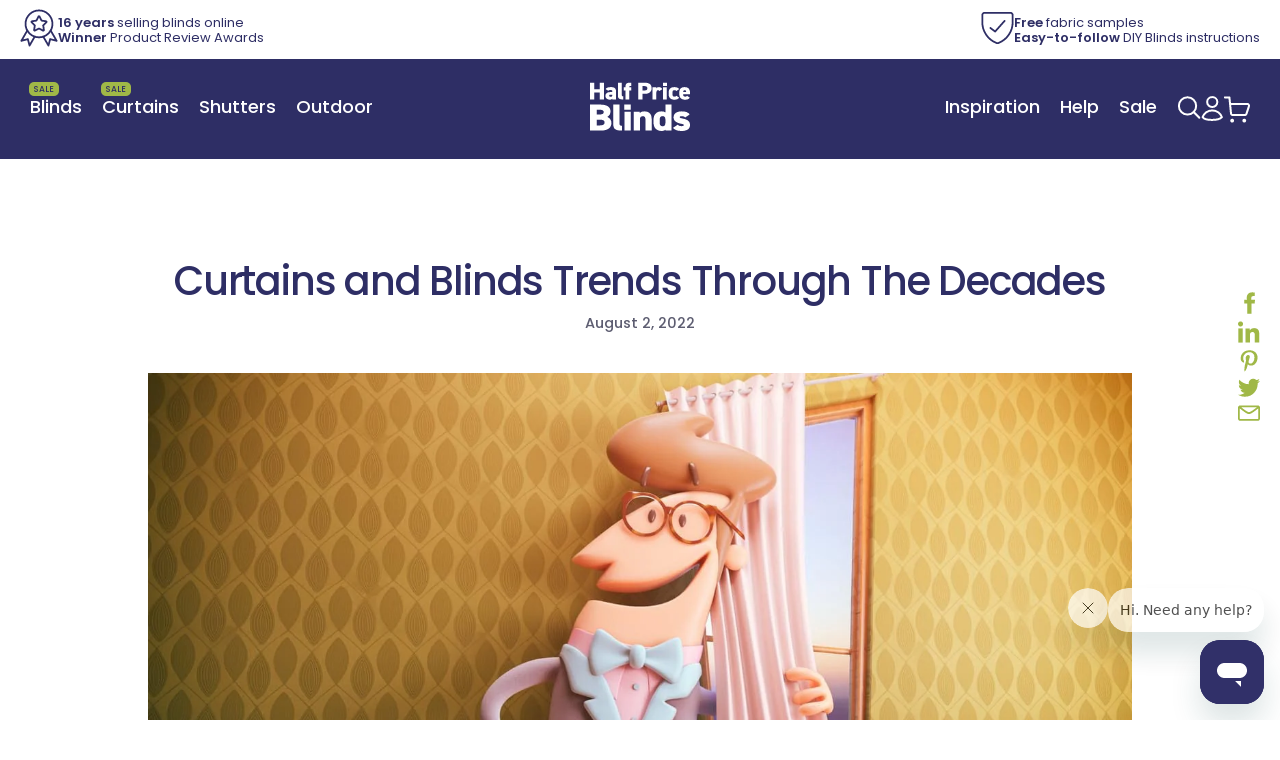

--- FILE ---
content_type: text/html; charset=utf-8
request_url: https://halfpriceblinds.com.au/blogs/inspiration/curtains-and-blinds-trends-through-the-decades
body_size: 65997
content:
<!doctype html>
<html id="" class="no-js" lang="en" >
  <head>
<!-- Start of Shoplift scripts -->
<!-- 2025-07-31T01:00:07.4968624Z -->
<style>.shoplift-hide { opacity: 0 !important; }</style>
<style id="sl-preview-bar-hide">#preview-bar-iframe, #PBarNextFrameWrapper { display: none !important; }</style>
<script type="text/javascript">(function(rootPath, template, themeRole, themeId, isThemePreview){ /* Generated on 2025-08-12T04:00:00.9887771Z */var U=Object.defineProperty;var B=(m,p,u)=>p in m?U(m,p,{enumerable:!0,configurable:!0,writable:!0,value:u}):m[p]=u;var c=(m,p,u)=>B(m,typeof p!="symbol"?p+"":p,u);(function(){"use strict";var m=" daum[ /]| deusu/| yadirectfetcher|(?:^|[^g])news(?!sapphire)|(?<! (?:channel/|google/))google(?!(app|/google| pixel))|(?<! cu)bots?(?:\\b|_)|(?<!(?: ya| yandex|^job|inapp;) ?)search|(?<!(?:lib))http|(?<![hg]m)score|@[a-z][\\w-]+\\.|\\(\\)|\\.com|\\b\\d{13}\\b|^<|^[\\w \\.\\-\\(?:\\):]+(?:/v?\\d+(?:\\.\\d+)?(?:\\.\\d{1,10})*?)?(?:,|$)|^[^ ]{50,}$|^\\d+\\b|^\\w+/[\\w\\(\\)]*$|^active|^ad muncher|^amaya|^avsdevicesdk/|^biglotron|^bot|^bw/|^clamav[ /]|^client/|^cobweb/|^custom|^ddg[_-]android|^discourse|^dispatch/\\d|^downcast/|^duckduckgo|^facebook|^getright/|^gozilla/|^hobbit|^hotzonu|^hwcdn/|^jeode/|^jetty/|^jigsaw|^microsoft bits|^movabletype|^mozilla/\\d\\.\\d \\(compatible;?\\)$|^mozilla/\\d\\.\\d \\w*$|^navermailapp|^netsurf|^offline|^owler|^postman|^python|^rank|^read|^reed|^rest|^rss|^snapchat|^space bison|^svn|^swcd |^taringa|^thumbor/|^track|^valid|^w3c|^webbandit/|^webcopier|^wget|^whatsapp|^wordpress|^xenu link sleuth|^yahoo|^yandex|^zdm/\\d|^zoom marketplace/|^{{.*}}$|admin|analyzer|archive|ask jeeves/teoma|bit\\.ly/|bluecoat drtr|browsex|burpcollaborator|capture|catch|check|chrome-lighthouse|chromeframe|classifier|clean|cloud|crawl|cypress/|dareboost|datanyze|dejaclick|detect|dmbrowser|download|evc-batch/|feed|firephp|gomezagent|headless|httrack|hubspot marketing grader|hydra|ibisbrowser|images|insight|inspect|iplabel|ips-agent|java(?!;)|library|mail\\.ru/|manager|measure|neustar wpm|node|nutch|offbyone|optimize|pageburst|pagespeed|parser|perl|phantomjs|pingdom|powermarks|preview|proxy|ptst[ /]\\d|reputation|resolver|retriever|rexx;|rigor|rss\\b|scan|scrape|server|sogou|sparkler/|speedcurve|spider|splash|statuscake|synapse|synthetic|tools|torrent|trace|transcoder|url|virtuoso|wappalyzer|watch|webglance|webkit2png|whatcms/|zgrab",p=/bot|spider|crawl|http|lighthouse/i,u;function P(){if(u instanceof RegExp)return u;try{u=new RegExp(m,"i")}catch{u=p}return u}function E(r){return!!r&&P().test(r)}class v{constructor(){c(this,"timestamp");this.timestamp=new Date}}class x extends v{constructor(e,s,i){super();c(this,"type");c(this,"testId");c(this,"hypothesisId");this.type=3,this.testId=e,this.hypothesisId=s,this.timestamp=i}}class H extends v{constructor(e){super();c(this,"type");c(this,"path");this.type=4,this.path=e}}class R extends v{constructor(e){super();c(this,"type");c(this,"cart");this.type=5,this.cart=e}}class S extends Error{constructor(){super();c(this,"isBot");this.isBot=!0}}function b(r=1e3){return new Promise(t=>setTimeout(t,r))}function V(r,t){let e=0;const s=(t==null?void 0:t.base)??1.3;let i=(t==null?void 0:t.initialDelay)??500,o=!1;async function n(){for(;!o;)await r(),e++,i*=Math.pow(s,e),t!=null&&t.noJitter||(i=i*.5+Math.round(i*.5*Math.random())),i=Math.min(i,(t==null?void 0:t.maxDelay)??2e3),await b(i)}return n(),()=>{o=!0}}function L(r,t,e){for(const s of t.selectors){const i=r.querySelectorAll(s.cssSelector);for(let o=0;o<i.length;o++)e(t.testId,t.hypothesisId)}k(r,t,(s,i,o,n,a)=>a(i,o),e)}function q(r,t,e){for(const s of t.selectors)T(r,t.testId,t.hypothesisId,s,e??(()=>{}));k(r,t,T,e??(()=>{}))}function _(r){return r.urlPatterns.reduce((t,e)=>{switch(e.operator){case"contains":return t+`.*${e}.*`;case"endsWith":return t+`.*${e}`;case"startsWith":return t+`${e}.*`}},"")}function k(r,t,e,s){new MutationObserver(()=>{for(const o of t.selectors)e(r,t.testId,t.hypothesisId,o,s)}).observe(r.documentElement,{childList:!0,subtree:!0})}function T(r,t,e,s,i){const o=r.querySelectorAll(s.cssSelector);for(let n=0;n<o.length;n++){let a=o.item(n);if(a instanceof HTMLElement&&a.dataset.shoplift!==""){a.dataset.shoplift="";for(const l of s.actions.sort(z))a=M(r,s.cssSelector,a,l)}}return o.length>0&&i?(i(t,e),!0):!1}function M(r,t,e,s){switch(s.type){case"innerHtml":e.innerHTML=s.value;break;case"attribute":F(e,s.scope,s.value);break;case"css":O(r,t,s.value);break;case"js":D(r,e,s);break;case"copy":return $(e);case"remove":N(e);break;case"move":G(e,parseInt(s.value));break}return e}function F(r,t,e){r.setAttribute(t,e)}function O(r,t,e){var i;const s=r.createElement("style");s.innerHTML=`${t} { ${e} }`,(i=r.getElementsByTagName("head")[0])==null||i.appendChild(s)}function D(r,t,e){Function("document","element",`use strict; ${e.value}`)(r,t)}function $(r){const t=r.cloneNode(!0);if(!r.parentNode)throw"Can't copy node outside of DOM";return r.parentNode.insertBefore(t,r.nextSibling),t}function N(r){r.remove()}function G(r,t){if(t===0)return;const e=Array.prototype.slice.call(r.parentElement.children).indexOf(r),s=Math.min(Math.max(e+t,0),r.parentElement.children.length-1);r.parentElement.children.item(s).insertAdjacentElement(t>0?"afterend":"beforebegin",r)}function z(r,t){return A(r)-A(t)}function A(r){return r.type==="copy"||r.type==="remove"?0:1}function g(r,t){return typeof t=="string"&&/\d{4}-\d{2}-\d{2}T\d{2}:\d{2}:\d{2}.\d+(?:Z|[+-]\d+)/.test(t)?new Date(t):t}function w(r,t){return t}class j{constructor(t,e,s,i,o,n,a,l,h,d,y){c(this,"temporarySessionKey","Shoplift_Session");c(this,"essentialSessionKey","Shoplift_Essential");c(this,"analyticsSessionKey","Shoplift_Analytics");c(this,"legacySessionKey");c(this,"cssHideClass");c(this,"testConfigs");c(this,"inactiveTestConfigs");c(this,"testsFilteredByAudience");c(this,"sendPageView");c(this,"shopliftDebug");c(this,"useGtag");c(this,"getCountryTimeout");c(this,"state");c(this,"shopifyAnalyticsId");c(this,"cookie",document.cookie);c(this,"isSyncing",!1);c(this,"isSyncingGA",!1);c(this,"fetch");c(this,"localStorageSet");c(this,"localStorageGet");c(this,"sessionStorageSet",window.sessionStorage.setItem.bind(window.sessionStorage));c(this,"sessionStorageGet",window.sessionStorage.getItem.bind(window.sessionStorage));c(this,"urlParams",new URLSearchParams(window.location.search));c(this,"device");c(this,"logHistory");this.shop=t,this.host=e,this.eventHost=s,this.disableReferrerOverride=l,this.logHistory=[],this.legacySessionKey=`SHOPLIFT_SESSION_${this.shop}`,this.cssHideClass=i?"shoplift-hide":"",this.testConfigs=d.map(f=>({...f,startAt:new Date(f.startAt),statusHistory:f.statusHistory.map(I=>({...I,createdAt:new Date(I.createdAt)}))})),this.inactiveTestConfigs=y,this.sendPageView=!!o,this.shopliftDebug=n===!0,this.useGtag=a===!0,this.fetch=window.fetch.bind(window),this.localStorageSet=window.localStorage.setItem.bind(window.localStorage),this.localStorageGet=window.localStorage.getItem.bind(window.localStorage);const C=this.getDeviceType();this.device=C!=="tablet"?C:"mobile",this.state=this.loadState(),this.shopifyAnalyticsId=this.getShopifyAnalyticsId(),this.testsFilteredByAudience=d.filter(f=>f.status=="active"),this.getCountryTimeout=h===1000?1e3:h,this.log("State Loaded",JSON.stringify(this.state))}async init(){var t;try{if(this.log("Shoplift script initializing"),window.Shopify&&window.Shopify.designMode){this.log("Skipping script for design mode");return}if(window.location.href.includes("slScreenshot=true")){this.log("Skipping script for screenshot");return}if(window.location.hostname.endsWith(".edgemesh.com")){this.log("Skipping script for preview");return}if(window.location.href.includes("isShopliftMerchant")){const s=this.urlParams.get("isShopliftMerchant")==="true";this.log("Setting merchant session to %s",s),this.state.temporary.isMerchant=s,this.persistTemporaryState()}if(this.state.temporary.isMerchant){this.log("Skipping script for merchant"),(t=document.querySelector("#sl-preview-bar-hide"))==null||t.remove();return}if(E(navigator.userAgent))return;if(navigator.userAgent.includes("Chrome/118")){this.log("Random: %o",[Math.random(),Math.random(),Math.random()]);const s=await this.makeRequest({url:`${this.eventHost}/api/v0/events/ip`,method:"get"}).then(i=>i==null?void 0:i.json());this.log(`IP: ${s}`),this.makeRequest({url:`${this.eventHost}/api/v0/logs`,method:"post",data:JSON.stringify(this.debugState(),w)}).catch()}if(this.shopifyAnalyticsId=this.getShopifyAnalyticsId(),this.monitorConsentChange(),this.checkForThemePreview())return;if(!this.disableReferrerOverride&&this.state.temporary.originalReferrer!=null){this.log(`Overriding referrer from '${document.referrer}' to '${this.state.temporary.originalReferrer}'`);const s=this.state.temporary.originalReferrer;delete this.state.temporary.originalReferrer,this.persistTemporaryState(),Object.defineProperty(document,"referrer",{get:()=>s,enumerable:!0,configurable:!0})}if(await this.refreshVisitor(this.shopifyAnalyticsId),await this.handleVisitorTest()){this.log("Redirecting for visitor test");return}this.setShoplift(),this.showPage(),await this.finalize(),console.log("SHOPLIFT SCRIPT INITIALIZED!")}catch(e){if(e instanceof S)return;throw e}finally{typeof window.shoplift!="object"&&this.setShopliftStub()}}async finalize(){const t=await this.getCartState();t!==null&&this.queueCartUpdate(t),this.pruneStateAndSave(),await this.syncAllEvents()}setShoplift(){this.log("Setting up public API");const e=this.urlParams.get("slVariant")==="true",s=e?null:this.urlParams.get("slVariant");window.shoplift={isHypothesisActive:async i=>{if(this.log("Script checking variant for hypothesis '%s'",i),e)return this.log("Forcing variant for hypothesis '%s'",i),!0;if(s!==null)return this.log("Forcing hypothesis '%s'",s),i===s;const o=this.testConfigs.find(a=>a.hypotheses.some(l=>l.id===i));if(!o)return this.log("No test found for hypothesis '%s'",i),!1;const n=this.state.essential.visitorTests.find(a=>a.testId===o.id);return n?(this.log("Active visitor test found",i),n.hypothesisId===i):(await this.manuallySplitVisitor(o),this.testConfigs.some(a=>a.hypotheses.some(l=>l.id===i&&this.state.essential.visitorTests.some(h=>h.hypothesisId===l.id))))},setAnalyticsConsent:async i=>{await this.onConsentChange(i,!0)},getVisitorData:()=>({visitor:this.state.analytics.visitor,visitorTests:this.state.essential.visitorTests.filter(i=>!i.isInvalid).map(i=>{const{shouldSendToGa:o,...n}=i;return n})})}}setShopliftStub(){this.log("Setting up stubbed public API");const e=this.urlParams.get("slVariant")==="true",s=e?null:this.urlParams.get("slVariant");window.shoplift={isHypothesisActive:i=>Promise.resolve(e||i===s),setAnalyticsConsent:()=>Promise.resolve(),getVisitorData:()=>({visitor:null,visitorTests:[]})}}async manuallySplitVisitor(t){this.log("Starting manual split for test '%s'",t.id),await this.handleVisitorTest([t]),this.saveState(),this.syncAllEvents()}async handleVisitorTest(t){await this.filterTestsByAudience(this.testConfigs,this.state.analytics.visitor??this.buildBaseVisitor(),this.state.essential.visitorTests);let e=t?t.filter(i=>this.testsFilteredByAudience.some(o=>o.id===i.id)):this.testsForUrl(this.testsFilteredByAudience);if(e.length>0){this.log("Existing visitor on test page");const i=this.getCurrentVisitorHypothesis(e);if(i){this.log("Found current visitor test");const l=this.considerRedirect(i);return l&&(this.log("Redirecting for current visitor test"),this.redirect(i)),l}this.log("No active test relation for test page");const o=this.testsForUrl(this.inactiveTestConfigs.filter(l=>this.testIsPaused(l)&&l.hypotheses.some(h=>this.state.essential.visitorTests.some(d=>d.hypothesisId===h.id)))).map(l=>l.id);if(o.length>0)return this.log("Visitor has paused tests for test page, skipping test assignment: %o",o),!1;if(this.hasThemeAndOtherTestTypes(this.testsFilteredByAudience)){this.log("Store has both theme and non-theme tests");const l=this.visitorActiveTestType();this.log("Current visitor test type is '%s'",l);let h;switch(l){case"templateOrUrlRedirect":this.log("Filtering to non-theme tests"),h=d=>d!=="theme";break;case"theme":this.log("Filtering to theme tests"),h=d=>d==="theme";break;case null:h=Math.random()>.5?(this.log("Filtering to theme tests"),d=>d==="theme"):(this.log("Filtering to non-theme tests"),d=>d!=="theme");break}e=e.filter(d=>d.hypotheses.some(y=>y.isControl&&h(y.type)))}if(e.length===0)return this.log("No tests found"),!1;const n=e[Math.floor(Math.random()*e.length)],a=this.pickHypothesis(n);if(a){this.log("Adding local visitor to test '%s', hypothesis '%s'",n.id,a.id),this.queueAddVisitorToTest(n.id,a);const l=this.considerRedirect(a);return l&&(this.log("Redirecting for new test"),this.redirect(a)),l}this.log("No hypothesis found")}return this.includeInDomTests(),!1}includeInDomTests(){const t=this.getDomTestsForCurrentUrl(),e=this.getVisitorDomHypothesis(t);for(const s of t){this.log("Evaluating dom test '%s'",s.id);const o=e.find(n=>s.hypotheses.some(a=>n.id===a.id))??this.pickHypothesis(s);if(!o){this.log("Failed to pick hypothesis for test");continue}if(o.isControl){this.log("Test has no dom actions to take, detect selector for test inclusion");const n=s.hypotheses.filter(a=>a.id!==o.id).flatMap(a=>{var l;return((l=a.domSelectors)==null?void 0:l.map(h=>({...h,testId:s.id})))??[]});n.length>0&&L(document,{testId:s.id,hypothesisId:o.id,selectors:n},a=>{this.queueAddVisitorToTest(a,o),this.syncAllEvents()});continue}if(!o.domSelectors||o.domSelectors.length===0){this.log("No selectors found, skipping hypothesis");continue}this.log("Watching for selectors"),q(document,{testId:s.id,hypothesisId:o.id,selectors:o.domSelectors},n=>{this.queueAddVisitorToTest(n,o),this.syncAllEvents()})}}considerRedirect(t){if(this.log("Considering redirect for hypothesis '%s'",t.id),t.isControl)return this.log("Skipping redirect for control"),!1;if(t.type==="basicScript"||t.type==="manualScript")return this.log("Skipping redirect for script test"),!1;const e=this.state.essential.visitorTests.find(n=>n.hypothesisId===t.id),s=new URL(window.location.toString()),o=new URLSearchParams(window.location.search).get("view");if(t.type==="theme"){if(!(t.themeId===themeId)){if(this.log("Theme id '%s' is not hypothesis theme ID '%s'",t.themeId,themeId),e&&e.themeId!==t.themeId&&(e.themeId===themeId||!this.isThemePreview()))this.log("On old theme, redirecting and updating local visitor"),e.themeId=t.themeId;else if(this.isThemePreview())return this.log("On non-test theme, skipping redirect"),!1;return this.log("Hiding page to redirect for theme test"),this.hidePage(),!0}return!1}else if(t.type!=="dom"&&t.affix!==template.suffix&&t.affix!==o||t.redirectPath&&!s.pathname.endsWith(t.redirectPath))return this.log("Hiding page to redirect for template test"),this.hidePage(),!0;return this.log("Not redirecting"),!1}redirect(t){if(this.log("Redirecting to hypothesis '%s'",t.id),t.isControl)return;const e=new URL(window.location.toString());if(e.searchParams.delete("view"),t.redirectPath){const s=RegExp("^(/w{2}-w{2})/").exec(e.pathname);if(s&&s.length>1){const i=s[1];e.pathname=`${i}${t.redirectPath}`}else e.pathname=t.redirectPath}else t.type==="theme"?(e.searchParams.set("_ab","0"),e.searchParams.set("_fd","0"),e.searchParams.set("_sc","1"),e.searchParams.set("preview_theme_id",t.themeId.toString())):t.type!=="urlRedirect"&&e.searchParams.set("view",t.affix);this.queueRedirect(e)}async refreshVisitor(t){if(t===null||!this.state.essential.isFirstLoad||!this.testConfigs.some(s=>s.visitorOption!=="all"))return;this.log("Refreshing visitor"),this.hidePage();const e=await this.getVisitor(t);e&&e.id&&this.updateLocalVisitor(e)}buildBaseVisitor(){return{shopifyAnalyticsId:this.shopifyAnalyticsId,device:this.device,country:null,...this.state.essential.initialState}}getInitialState(){const t=this.getUTMValue("utm_source")??"",e=this.getUTMValue("utm_medium")??"",s=this.getUTMValue("utm_campaign")??"",i=this.getUTMValue("utm_content")??"",o=window.document.referrer,n=this.device;return{createdAt:new Date,utmSource:t,utmMedium:e,utmCampaign:s,utmContent:i,referrer:o,device:n}}checkForThemePreview(){var t,e;return this.log("Checking for theme preview"),window.location.hostname.endsWith(".shopifypreview.com")?(this.log("on shopify preview domain"),this.clearThemeBar(!0,!1,this.state),(t=document.querySelector("#sl-preview-bar-hide"))==null||t.remove(),!1):this.isThemePreview()?this.state.essential.visitorTests.some(s=>s.isThemeTest&&this.getHypothesis(s.hypothesisId)&&s.themeId===themeId)?(this.log("On active theme test, removing theme bar"),this.clearThemeBar(!1,!0,this.state),!1):this.state.essential.visitorTests.some(s=>s.isThemeTest&&!this.getHypothesis(s.hypothesisId)&&s.themeId===themeId)?(this.log("Visitor is on an inactive theme test, redirecting to main theme"),this.redirectToMainTheme(),!0):this.state.essential.isFirstLoad?(this.log("No visitor found on theme preview, redirecting to main theme"),this.redirectToMainTheme(),!0):this.inactiveTestConfigs.some(s=>s.hypotheses.some(i=>i.themeId===themeId))?(this.log("Current theme is an inactive theme test, redirecting to main theme"),this.redirectToMainTheme(),!0):this.testConfigs.some(s=>s.hypotheses.some(i=>i.themeId===themeId))?(this.log("Falling back to clearing theme bar"),this.clearThemeBar(!1,!0,this.state),!1):(this.log("No tests on current theme, skipping script"),this.clearThemeBar(!0,!1,this.state),(e=document.querySelector("#sl-preview-bar-hide"))==null||e.remove(),!0):(this.log("Not on theme preview"),this.clearThemeBar(!0,!1,this.state),!1)}redirectToMainTheme(){this.hidePage();const t=new URL(window.location.toString());t.searchParams.set("preview_theme_id",""),this.queueRedirect(t)}testsForUrl(t){const e=new URL(window.location.href),s=this.typeFromTemplate();return t.filter(i=>i.hypotheses.some(o=>o.type!=="dom"&&(o.isControl&&o.type===s&&o.affix===template.suffix||o.type==="theme"||o.isControl&&o.type==="urlRedirect"&&o.redirectPath&&e.pathname.endsWith(o.redirectPath)||o.type==="basicScript"))&&(i.ignoreTestViewParameterEnforcement||!e.searchParams.has("view")||i.hypotheses.map(o=>o.affix).includes(e.searchParams.get("view")??"")))}domTestsForUrl(t){const e=new URL(window.location.href);return t.filter(s=>s.hypotheses.some(i=>i.type==="dom"&&i.domSelectors&&i.domSelectors.some(o=>new RegExp(_(o)).test(e.toString()))))}async filterTestsByAudience(t,e,s){const i=[];let o=e.country;!o&&t.some(n=>n.requiresCountry&&!s.some(a=>a.testId===n.id))&&(this.log("Hiding page to check geoip"),this.hidePage(),o=await this.makeJsonRequest({method:"get",url:`${this.eventHost}/api/v0/visitors/get-country`,signal:AbortSignal.timeout(this.getCountryTimeout)}).catch(n=>(this.log("Error getting country",n),null)));for(const n of t){this.log("Checking audience for test '%s'",n.id);const a=this.visitorCreatedDuringTestActive(n.statusHistory);(s.some(h=>h.testId===n.id&&(n.device==="all"||n.device===e.device&&n.device===this.device))||this.isTargetAudience(n,e,a,o))&&(this.log("Visitor is in audience for test '%s'",n.id),i.push(n))}this.testsFilteredByAudience=i}isTargetAudience(t,e,s,i){const o=this.getChannel(e);return(t.device==="all"||t.device===e.device&&t.device===this.device)&&(t.visitorOption==="all"||t.visitorOption==="new"&&s||t.visitorOption==="returning"&&!s)&&(t.targetAudiences.length===0||t.targetAudiences.reduce((n,a)=>n||a.reduce((l,h)=>l&&h(e,s,o,i),!0),!1))}visitorCreatedDuringTestActive(t){let e="";for(const s of t){if(this.state.analytics.visitor!==null&&this.state.analytics.visitor.createdAt<s.createdAt||this.state.essential.initialState.createdAt<s.createdAt)break;e=s.status}return e==="active"}getDomTestsForCurrentUrl(){return this.domTestsForUrl(this.testsFilteredByAudience)}getCurrentVisitorHypothesis(t){return t.flatMap(e=>e.hypotheses).find(e=>e.type!=="dom"&&this.state.essential.visitorTests.some(s=>s.hypothesisId===e.id))}getVisitorDomHypothesis(t){return t.flatMap(e=>e.hypotheses).filter(e=>e.type==="dom"&&this.state.essential.visitorTests.some(s=>s.hypothesisId===e.id))}getHypothesis(t){return this.testConfigs.filter(e=>e.hypotheses.some(s=>s.id===t)).map(e=>e.hypotheses.find(s=>s.id===t))[0]}hasThemeTest(t){return t.some(e=>e.hypotheses.some(s=>s.type==="theme"))}hasTestThatIsNotThemeTest(t){return t.some(e=>e.hypotheses.some(s=>s.type!=="theme"&&s.type!=="dom"))}hasThemeAndOtherTestTypes(t){return this.hasThemeTest(t)&&this.hasTestThatIsNotThemeTest(t)}testIsPaused(t){return t.status==="paused"||t.status==="incompatible"||t.status==="suspended"}visitorActiveTestType(){const t=this.state.essential.visitorTests.filter(e=>this.testConfigs.some(s=>s.hypotheses.some(i=>i.id==e.hypothesisId)));return t.length===0?null:t.some(e=>e.isThemeTest)?"theme":"templateOrUrlRedirect"}pickHypothesis(t){let e=Math.random();const s=t.hypotheses.reduce((o,n)=>o+n.visitorCount,0);return t.hypotheses.sort((o,n)=>o.isControl?n.isControl?0:-1:n.isControl?1:0).reduce((o,n)=>{if(o!==null)return o;const l=t.hypotheses.reduce((h,d)=>h&&d.visitorCount>20,!0)?n.visitorCount/s-n.trafficPercentage:0;return e<=n.trafficPercentage-l?n:(e-=n.trafficPercentage,null)},null)}typeFromTemplate(){switch(template.type){case"collection-list":return"collectionList";case"page":return"landing";case"article":case"blog":case"cart":case"collection":case"index":case"product":case"search":return template.type;default:return null}}queueRedirect(t){this.saveState(),this.disableReferrerOverride||(this.log(`Saving temporary referrer override '${document.referrer}'`),this.state.temporary.originalReferrer=document.referrer,this.persistTemporaryState()),window.setTimeout(()=>window.location.assign(t),0),window.setTimeout(()=>void this.syncAllEvents(),2e3)}async syncAllEvents(){const t=async()=>{if(this.isSyncing){window.setTimeout(()=>void(async()=>await t())(),500);return}try{this.isSyncing=!0,await this.syncEvents(),this.syncGAEvents()}finally{this.isSyncing=!1}};await t()}async syncEvents(){var s,i;if(!this.state.essential.consentApproved||!this.shopifyAnalyticsId||this.state.analytics.queue.length===0)return;const t=this.state.analytics.queue.length,e=this.state.analytics.queue.splice(0,t);this.log("Syncing %s events",t);try{const o={shop:this.shop,visitorDetails:{shopifyAnalyticsId:this.shopifyAnalyticsId,device:((s=this.state.analytics.visitor)==null?void 0:s.device)??this.device,country:((i=this.state.analytics.visitor)==null?void 0:i.country)??null,...this.state.essential.initialState},events:this.state.essential.visitorTests.filter(a=>!a.isInvalid&&!a.isSaved).map(a=>new x(a.testId,a.hypothesisId,a.createdAt)).concat(e)};await this.sendEvents(o);const n=await this.getVisitor(this.shopifyAnalyticsId);n!==null&&this.updateLocalVisitor(n);for(const a of this.state.essential.visitorTests.filter(l=>!l.isInvalid&&!l.isSaved))a.isSaved=!0}catch{this.state.analytics.queue.splice(0,0,...e)}finally{this.saveState()}}syncGAEvents(){if(!this.useGtag){this.log("UseGtag is false — skipping GA Events");return}if(!this.state.essential.consentApproved){this.log("Consent not approved — skipping GA Events");return}if(this.isSyncingGA){this.log("Already syncing GA - skipping GA events");return}this.isSyncingGA=!0;const t=this.state.essential.visitorTests.filter(n=>n.shouldSendToGa);if(t.length===0){this.log("No GA Events to sync");return}this.log("Syncing %s GA Events",t.length);let e,s;const i=new Promise(n=>s=n),o=b(2500).then(()=>(e==null||e(),this.log("Timeout while waiting for gtag"),!1));Promise.race([i,o]).then(n=>Promise.allSettled(t.map(a=>this.sendGtagEvent(a,n)))).then(()=>{this.log("All gtag events sent")}).finally(()=>{this.isSyncingGA=!1}),typeof window.gtag=="function"?(this.log("gtag immediately available, sending now"),s==null||s(!0)):e=V(()=>{this.log("Checking for gtag again..."),typeof window.gtag=="function"&&(this.log("gtag is available"),e==null||e(),s==null||s(!0))},{initialDelay:100,maxDelay:500,base:1.1})}sendGtagEvent(t,e){return new Promise(s=>{this.log("Sending GA Event for test %s, hypothesis %s",t.testId,t.hypothesisId);const i=()=>{t.shouldSendToGa=!1,this.persistEssentialState(),s()},o={exp_variant_string:`SL-${t.testId}-${t.hypothesisId}`};this.shopliftDebug&&Object.assign(o,{debug_mode:!0}),e?(this.log("GTAG available, sending event for hypothesis %s",t.hypothesisId),gtag("event","experience_impression",{...o,event_callback:()=>{this.log("GA acknowledged event for hypothesis %s",t.hypothesisId),i()}})):(this.log("GTAG not available, pushing event with hypothesis %s to dataLayer",t.hypothesisId),window.dataLayer=window.dataLayer||[],window.dataLayer.push({event:"experience_impression",...o}),i())})}updateLocalVisitor(t){let e;({visitorTests:e,...this.state.analytics.visitor}=t);for(const s of this.state.essential.visitorTests.filter(i=>!e.some(o=>o.testId===i.testId)))s.isSaved=!0,s.isInvalid=!0;for(const s of e)this.state.essential.visitorTests.some(o=>o.testId===s.testId)||this.state.essential.visitorTests.push(s);this.state.analytics.visitor.storedAt=new Date}async getVisitor(t){try{return await this.makeJsonRequest({method:"get",url:`${this.eventHost}/api/v0/visitors/by-key/${this.shop}/${t}`})}catch{return null}}async sendEvents(t){await this.makeRequest({method:"post",url:`${this.eventHost}/api/v0/events`,data:JSON.stringify(t)})}getUTMValue(t){const s=decodeURIComponent(window.location.search.substring(1)).split("&");for(let i=0;i<s.length;i++){const o=s[i].split("=");if(o[0]===t)return o[1]||null}return null}hidePage(){this.log("Hiding page"),this.cssHideClass&&!window.document.documentElement.classList.contains(this.cssHideClass)&&(window.document.documentElement.classList.add(this.cssHideClass),setTimeout(this.removeAsyncHide(this.cssHideClass),2e3))}showPage(){this.cssHideClass&&this.removeAsyncHide(this.cssHideClass)()}getDeviceType(){function t(){let s=!1;return function(i){(/(android|bb\d+|meego).+mobile|avantgo|bada\/|blackberry|blazer|compal|elaine|fennec|hiptop|iemobile|ip(hone|od)|iris|kindle|lge |maemo|midp|mmp|mobile.+firefox|netfront|opera m(ob|in)i|palm( os)?|phone|p(ixi|re)\/|plucker|pocket|psp|series(4|6)0|symbian|treo|up\.(browser|link)|vodafone|wap|windows ce|xda|xiino/i.test(i)||/1207|6310|6590|3gso|4thp|50[1-6]i|770s|802s|a wa|abac|ac(er|oo|s\-)|ai(ko|rn)|al(av|ca|co)|amoi|an(ex|ny|yw)|aptu|ar(ch|go)|as(te|us)|attw|au(di|\-m|r |s )|avan|be(ck|ll|nq)|bi(lb|rd)|bl(ac|az)|br(e|v)w|bumb|bw\-(n|u)|c55\/|capi|ccwa|cdm\-|cell|chtm|cldc|cmd\-|co(mp|nd)|craw|da(it|ll|ng)|dbte|dc\-s|devi|dica|dmob|do(c|p)o|ds(12|\-d)|el(49|ai)|em(l2|ul)|er(ic|k0)|esl8|ez([4-7]0|os|wa|ze)|fetc|fly(\-|_)|g1 u|g560|gene|gf\-5|g\-mo|go(\.w|od)|gr(ad|un)|haie|hcit|hd\-(m|p|t)|hei\-|hi(pt|ta)|hp( i|ip)|hs\-c|ht(c(\-| |_|a|g|p|s|t)|tp)|hu(aw|tc)|i\-(20|go|ma)|i230|iac( |\-|\/)|ibro|idea|ig01|ikom|im1k|inno|ipaq|iris|ja(t|v)a|jbro|jemu|jigs|kddi|keji|kgt( |\/)|klon|kpt |kwc\-|kyo(c|k)|le(no|xi)|lg( g|\/(k|l|u)|50|54|\-[a-w])|libw|lynx|m1\-w|m3ga|m50\/|ma(te|ui|xo)|mc(01|21|ca)|m\-cr|me(rc|ri)|mi(o8|oa|ts)|mmef|mo(01|02|bi|de|do|t(\-| |o|v)|zz)|mt(50|p1|v )|mwbp|mywa|n10[0-2]|n20[2-3]|n30(0|2)|n50(0|2|5)|n7(0(0|1)|10)|ne((c|m)\-|on|tf|wf|wg|wt)|nok(6|i)|nzph|o2im|op(ti|wv)|oran|owg1|p800|pan(a|d|t)|pdxg|pg(13|\-([1-8]|c))|phil|pire|pl(ay|uc)|pn\-2|po(ck|rt|se)|prox|psio|pt\-g|qa\-a|qc(07|12|21|32|60|\-[2-7]|i\-)|qtek|r380|r600|raks|rim9|ro(ve|zo)|s55\/|sa(ge|ma|mm|ms|ny|va)|sc(01|h\-|oo|p\-)|sdk\/|se(c(\-|0|1)|47|mc|nd|ri)|sgh\-|shar|sie(\-|m)|sk\-0|sl(45|id)|sm(al|ar|b3|it|t5)|so(ft|ny)|sp(01|h\-|v\-|v )|sy(01|mb)|t2(18|50)|t6(00|10|18)|ta(gt|lk)|tcl\-|tdg\-|tel(i|m)|tim\-|t\-mo|to(pl|sh)|ts(70|m\-|m3|m5)|tx\-9|up(\.b|g1|si)|utst|v400|v750|veri|vi(rg|te)|vk(40|5[0-3]|\-v)|vm40|voda|vulc|vx(52|53|60|61|70|80|81|83|85|98)|w3c(\-| )|webc|whit|wi(g |nc|nw)|wmlb|wonu|x700|yas\-|your|zeto|zte\-/i.test(i.substr(0,4)))&&(s=!0)}(navigator.userAgent||navigator.vendor),s}function e(){let s=!1;return function(i){(/android|ipad|playbook|silk/i.test(i)||/1207|6310|6590|3gso|4thp|50[1-6]i|770s|802s|a wa|abac|ac(er|oo|s\-)|ai(ko|rn)|al(av|ca|co)|amoi|an(ex|ny|yw)|aptu|ar(ch|go)|as(te|us)|attw|au(di|\-m|r |s )|avan|be(ck|ll|nq)|bi(lb|rd)|bl(ac|az)|br(e|v)w|bumb|bw\-(n|u)|c55\/|capi|ccwa|cdm\-|cell|chtm|cldc|cmd\-|co(mp|nd)|craw|da(it|ll|ng)|dbte|dc\-s|devi|dica|dmob|do(c|p)o|ds(12|\-d)|el(49|ai)|em(l2|ul)|er(ic|k0)|esl8|ez([4-7]0|os|wa|ze)|fetc|fly(\-|_)|g1 u|g560|gene|gf\-5|g\-mo|go(\.w|od)|gr(ad|un)|haie|hcit|hd\-(m|p|t)|hei\-|hi(pt|ta)|hp( i|ip)|hs\-c|ht(c(\-| |_|a|g|p|s|t)|tp)|hu(aw|tc)|i\-(20|go|ma)|i230|iac( |\-|\/)|ibro|idea|ig01|ikom|im1k|inno|ipaq|iris|ja(t|v)a|jbro|jemu|jigs|kddi|keji|kgt( |\/)|klon|kpt |kwc\-|kyo(c|k)|le(no|xi)|lg( g|\/(k|l|u)|50|54|\-[a-w])|libw|lynx|m1\-w|m3ga|m50\/|ma(te|ui|xo)|mc(01|21|ca)|m\-cr|me(rc|ri)|mi(o8|oa|ts)|mmef|mo(01|02|bi|de|do|t(\-| |o|v)|zz)|mt(50|p1|v )|mwbp|mywa|n10[0-2]|n20[2-3]|n30(0|2)|n50(0|2|5)|n7(0(0|1)|10)|ne((c|m)\-|on|tf|wf|wg|wt)|nok(6|i)|nzph|o2im|op(ti|wv)|oran|owg1|p800|pan(a|d|t)|pdxg|pg(13|\-([1-8]|c))|phil|pire|pl(ay|uc)|pn\-2|po(ck|rt|se)|prox|psio|pt\-g|qa\-a|qc(07|12|21|32|60|\-[2-7]|i\-)|qtek|r380|r600|raks|rim9|ro(ve|zo)|s55\/|sa(ge|ma|mm|ms|ny|va)|sc(01|h\-|oo|p\-)|sdk\/|se(c(\-|0|1)|47|mc|nd|ri)|sgh\-|shar|sie(\-|m)|sk\-0|sl(45|id)|sm(al|ar|b3|it|t5)|so(ft|ny)|sp(01|h\-|v\-|v )|sy(01|mb)|t2(18|50)|t6(00|10|18)|ta(gt|lk)|tcl\-|tdg\-|tel(i|m)|tim\-|t\-mo|to(pl|sh)|ts(70|m\-|m3|m5)|tx\-9|up(\.b|g1|si)|utst|v400|v750|veri|vi(rg|te)|vk(40|5[0-3]|\-v)|vm40|voda|vulc|vx(52|53|60|61|70|80|81|83|85|98)|w3c(\-| )|webc|whit|wi(g |nc|nw)|wmlb|wonu|x700|yas\-|your|zeto|zte\-/i.test(i.substr(0,4)))&&(s=!0)}(navigator.userAgent||navigator.vendor),s}return t()?"mobile":e()?"tablet":"desktop"}removeAsyncHide(t){return()=>{t&&window.document.documentElement.classList.remove(t)}}async getCartState(){try{let t=await this.makeJsonRequest({method:"get",url:`${window.location.origin}/cart.js`});return t===null||(t.note===null&&(t=await this.makeJsonRequest({method:"post",url:`${window.location.origin}/cart/update.js`,data:JSON.stringify({note:""})})),t==null)?null:{token:t.token,total_price:t.total_price,total_discount:t.total_discount,currency:t.currency,items_subtotal_price:t.items_subtotal_price,items:t.items.map(e=>({quantity:e.quantity,variant_id:e.variant_id,key:e.key,price:e.price,final_line_price:e.final_line_price,sku:e.sku,product_id:e.product_id}))}}catch(t){return this.log("Error sending cart info",t),null}}async makeJsonRequest(t){const e=await this.makeRequest(t);return e===null?null:JSON.parse(await e.text(),g)}async makeRequest(t){const{url:e,method:s,headers:i,data:o,signal:n}=t,a=new Headers;if(i)for(const h in i)a.append(h,i[h]);(!i||!i.Accept)&&a.append("Accept","application/json"),(!i||!i["Content-Type"])&&a.append("Content-Type","application/json"),(this.eventHost.includes("ngrok.io")||this.eventHost.includes("ngrok-free.app"))&&a.append("ngrok-skip-browser-warning","1234");const l=await this.fetch(e,{method:s,headers:a,body:o,signal:n});if(!l.ok){if(l.status===204)return null;if(l.status===422){const h=await l.json();if(typeof h<"u"&&h.isBot)throw new S}throw new Error(`Error sending shoplift request ${l.status}`)}return l}queueAddVisitorToTest(t,e){this.state.essential.visitorTests.some(s=>s.testId===t)||this.state.essential.visitorTests.push({createdAt:new Date,testId:t,hypothesisId:e.id,isThemeTest:e.type==="theme",themeId:e.themeId,isSaved:!1,isInvalid:!1,shouldSendToGa:!0})}queueCartUpdate(t){this.queueEvent(new R(t))}queuePageView(t){this.queueEvent(new H(t))}queueEvent(t){!this.state.essential.consentApproved&&this.state.essential.hasConsentInteraction||this.state.analytics.queue.length>10||this.state.analytics.queue.push(t)}legacyGetLocalStorageVisitor(){const t=this.localStorageGet(this.legacySessionKey);if(t)try{return JSON.parse(t,g)}catch{}return null}pruneStateAndSave(){this.state.essential.visitorTests=this.state.essential.visitorTests.filter(t=>this.testConfigs.some(e=>e.id==t.testId)||this.inactiveTestConfigs.filter(e=>this.testIsPaused(e)).some(e=>e.id===t.testId)),this.saveState()}saveState(){this.persistEssentialState(),this.persistAnalyticsState()}loadState(){const t=this.loadAnalyticsState(),e={analytics:t,essential:this.loadEssentialState(t),temporary:this.loadTemporaryState()},s=this.legacyGetLocalStorageVisitor(),i=this.legacyGetCookieVisitor(),o=[s,i].filter(n=>n!==null).sort((n,a)=>+a.storedAt-+n.storedAt)[0];return e.analytics.visitor===null&&o&&({visitorTests:e.essential.visitorTests,...e.analytics.visitor}=o,e.essential.isFirstLoad=!1,e.essential.initialState={createdAt:o.createdAt,referrer:o.referrer,utmCampaign:o.utmCampaign,utmContent:o.utmContent,utmMedium:o.utmMedium,utmSource:o.utmSource,device:o.device},this.deleteCookie("SHOPLIFT"),this.deleteLocalStorage(this.legacySessionKey)),!e.essential.consentApproved&&e.essential.hasConsentInteraction&&this.deleteLocalStorage(this.analyticsSessionKey),e}loadEssentialState(t){var a;const e=this.loadLocalStorage(this.essentialSessionKey),s=this.loadCookie(this.essentialSessionKey),i=this.getInitialState();(a=t.visitor)!=null&&a.device&&(i.device=t.visitor.device);const o={timestamp:new Date,consentApproved:!1,hasConsentInteraction:!1,debugMode:!1,initialState:i,visitorTests:[],isFirstLoad:!0},n=[e,s].filter(l=>l!==null).sort((l,h)=>+h.timestamp-+l.timestamp)[0]??o;return n.initialState||(t.visitor!==null?n.initialState=t.visitor:(n.initialState=i,n.initialState.createdAt=n.timestamp)),n}loadAnalyticsState(){const t=this.loadLocalStorage(this.analyticsSessionKey),e=this.loadCookie(this.analyticsSessionKey),s={timestamp:new Date,visitor:null,queue:[]},i=[t,e].filter(o=>o!==null).sort((o,n)=>+n.timestamp-+o.timestamp)[0]??s;return i.queue.length===0&&t&&t.queue.length>1&&(i.queue=t.queue),i}loadTemporaryState(){const t=this.sessionStorageGet(this.temporarySessionKey),e=t?JSON.parse(t,g):null,s=this.loadCookie(this.temporarySessionKey);return e??s??{isMerchant:!1,timestamp:new Date}}persistEssentialState(){this.log("Persisting essential state"),this.state.essential.isFirstLoad=!1,this.state.essential.timestamp=new Date,this.persistLocalStorageState(this.essentialSessionKey,this.state.essential),this.persistCookieState(this.essentialSessionKey,this.state.essential)}persistAnalyticsState(){this.log("Persisting analytics state"),this.state.essential.consentApproved&&(this.state.analytics.timestamp=new Date,this.persistLocalStorageState(this.analyticsSessionKey,this.state.analytics),this.persistCookieState(this.analyticsSessionKey,{...this.state.analytics,queue:[]}))}persistTemporaryState(){this.log("Setting temporary session state"),this.state.temporary.timestamp=new Date,this.sessionStorageSet(this.temporarySessionKey,JSON.stringify(this.state.temporary)),this.persistCookieState(this.temporarySessionKey,this.state.temporary,!0)}loadLocalStorage(t){const e=this.localStorageGet(t);if(e===null)return null;try{return JSON.parse(e,g)}catch{return null}}loadCookie(t){const e=this.getCookie(t);if(e===null)return null;try{return JSON.parse(e,g)}catch{return null}}persistLocalStorageState(t,e){this.localStorageSet(t,JSON.stringify(e))}persistCookieState(t,e,s=!1){const i=JSON.stringify(e),o=s?"":`expires=${new Date(new Date().getTime()+864e5*365).toUTCString()};`;document.cookie=`${t}=${i};domain=.${window.location.hostname};path=/;SameSite=Strict;${o}`}deleteCookie(t){const e=new Date(0).toUTCString();document.cookie=`${t}=;domain=.${window.location.hostname};path=/;expires=${e};`}deleteLocalStorage(t){window.localStorage.removeItem(t)}getChannel(t){var s;return((s=[{"name":"cross-network","test":(v) => new RegExp(".*cross-network.*", "i").test(v.utmCampaign)},{"name":"direct","test":(v) => v.utmSource === "" && v.utmMedium === ""},{"name":"paid-shopping","test":(v) => (new RegExp("^(?:Google|IGShopping|aax-us-east\.amazon-adsystem\.com|aax\.amazon-adsystem\.com|alibaba|alibaba\.com|amazon|amazon\.co\.uk|amazon\.com|apps\.shopify\.com|checkout\.shopify\.com|checkout\.stripe\.com|cr\.shopping\.naver\.com|cr2\.shopping\.naver\.com|ebay|ebay\.co\.uk|ebay\.com|ebay\.com\.au|ebay\.de|etsy|etsy\.com|m\.alibaba\.com|m\.shopping\.naver\.com|mercadolibre|mercadolibre\.com|mercadolibre\.com\.ar|mercadolibre\.com\.mx|message\.alibaba\.com|msearch\.shopping\.naver\.com|nl\.shopping\.net|no\.shopping\.net|offer\.alibaba\.com|one\.walmart\.com|order\.shopping\.yahoo\.co\.jp|partners\.shopify\.com|s3\.amazonaws\.com|se\.shopping\.net|shop\.app|shopify|shopify\.com|shopping\.naver\.com|shopping\.yahoo\.co\.jp|shopping\.yahoo\.com|shopzilla|shopzilla\.com|simplycodes\.com|store\.shopping\.yahoo\.co\.jp|stripe|stripe\.com|uk\.shopping\.net|walmart|walmart\.com)$", "i").test(v.utmSource) || new RegExp("^(.*(([^a-df-z]|^)shop|shopping).*)$", "i").test(v.utmCampaign)) && new RegExp("^(.*cp.*|ppc|retargeting|paid.*)$", "i").test(v.utmMedium)},{"name":"paid-search","test":(v) => new RegExp("^(?:360\.cn|alice|aol|ar\.search\.yahoo\.com|ask|at\.search\.yahoo\.com|au\.search\.yahoo\.com|auone|avg|babylon|baidu|biglobe|biglobe\.co\.jp|biglobe\.ne\.jp|bing|br\.search\.yahoo\.com|ca\.search\.yahoo\.com|centrum\.cz|ch\.search\.yahoo\.com|cl\.search\.yahoo\.com|cn\.bing\.com|cnn|co\.search\.yahoo\.com|comcast|conduit|daum|daum\.net|de\.search\.yahoo\.com|dk\.search\.yahoo\.com|dogpile|dogpile\.com|duckduckgo|ecosia\.org|email\.seznam\.cz|eniro|es\.search\.yahoo\.com|espanol\.search\.yahoo\.com|exalead\.com|excite\.com|fi\.search\.yahoo\.com|firmy\.cz|fr\.search\.yahoo\.com|globo|go\.mail\.ru|google|google-play|hk\.search\.yahoo\.com|id\.search\.yahoo\.com|in\.search\.yahoo\.com|incredimail|it\.search\.yahoo\.com|kvasir|lens\.google\.com|lite\.qwant\.com|lycos|m\.baidu\.com|m\.naver\.com|m\.search\.naver\.com|m\.sogou\.com|mail\.rambler\.ru|mail\.yandex\.ru|malaysia\.search\.yahoo\.com|msn|msn\.com|mx\.search\.yahoo\.com|najdi|naver|naver\.com|news\.google\.com|nl\.search\.yahoo\.com|no\.search\.yahoo\.com|ntp\.msn\.com|nz\.search\.yahoo\.com|onet|onet\.pl|pe\.search\.yahoo\.com|ph\.search\.yahoo\.com|pl\.search\.yahoo\.com|play\.google\.com|qwant|qwant\.com|rakuten|rakuten\.co\.jp|rambler|rambler\.ru|se\.search\.yahoo\.com|search-results|search\.aol\.co\.uk|search\.aol\.com|search\.google\.com|search\.smt\.docomo\.ne\.jp|search\.ukr\.net|secureurl\.ukr\.net|seznam|seznam\.cz|sg\.search\.yahoo\.com|so\.com|sogou|sogou\.com|sp-web\.search\.auone\.jp|startsiden|startsiden\.no|suche\.aol\.de|terra|th\.search\.yahoo\.com|tr\.search\.yahoo\.com|tut\.by|tw\.search\.yahoo\.com|uk\.search\.yahoo\.com|ukr|us\.search\.yahoo\.com|virgilio|vn\.search\.yahoo\.com|wap\.sogou\.com|webmaster\.yandex\.ru|websearch\.rakuten\.co\.jp|yahoo|yahoo\.co\.jp|yahoo\.com|yandex|yandex\.by|yandex\.com|yandex\.com\.tr|yandex\.fr|yandex\.kz|yandex\.ru|yandex\.ua|yandex\.uz|zen\.yandex\.ru)$", "i").test(v.utmSource) && new RegExp("^(.*cp.*|ppc|retargeting|paid.*)$", "i").test(v.utmMedium)},{"name":"paid-social","test":(v) => new RegExp("^(?:43things|43things\.com|51\.com|5ch\.net|Hatena|ImageShack|academia\.edu|activerain|activerain\.com|activeworlds|activeworlds\.com|addthis|addthis\.com|airg\.ca|allnurses\.com|allrecipes\.com|alumniclass|alumniclass\.com|ameba\.jp|ameblo\.jp|americantowns|americantowns\.com|amp\.reddit\.com|ancestry\.com|anobii|anobii\.com|answerbag|answerbag\.com|answers\.yahoo\.com|aolanswers|aolanswers\.com|apps\.facebook\.com|ar\.pinterest\.com|artstation\.com|askubuntu|askubuntu\.com|asmallworld\.com|athlinks|athlinks\.com|away\.vk\.com|awe\.sm|b\.hatena\.ne\.jp|baby-gaga|baby-gaga\.com|babyblog\.ru|badoo|badoo\.com|bebo|bebo\.com|beforeitsnews|beforeitsnews\.com|bharatstudent|bharatstudent\.com|biip\.no|biswap\.org|bit\.ly|blackcareernetwork\.com|blackplanet|blackplanet\.com|blip\.fm|blog\.com|blog\.feedspot\.com|blog\.goo\.ne\.jp|blog\.naver\.com|blog\.yahoo\.co\.jp|blogg\.no|bloggang\.com|blogger|blogger\.com|blogher|blogher\.com|bloglines|bloglines\.com|blogs\.com|blogsome|blogsome\.com|blogspot|blogspot\.com|blogster|blogster\.com|blurtit|blurtit\.com|bookmarks\.yahoo\.co\.jp|bookmarks\.yahoo\.com|br\.pinterest\.com|brightkite|brightkite\.com|brizzly|brizzly\.com|business\.facebook\.com|buzzfeed|buzzfeed\.com|buzznet|buzznet\.com|cafe\.naver\.com|cafemom|cafemom\.com|camospace|camospace\.com|canalblog\.com|care\.com|care2|care2\.com|caringbridge\.org|catster|catster\.com|cbnt\.io|cellufun|cellufun\.com|centerblog\.net|chat\.zalo\.me|chegg\.com|chicagonow|chicagonow\.com|chiebukuro\.yahoo\.co\.jp|classmates|classmates\.com|classquest|classquest\.com|co\.pinterest\.com|cocolog-nifty|cocolog-nifty\.com|copainsdavant\.linternaute\.com|couchsurfing\.org|cozycot|cozycot\.com|cross\.tv|crunchyroll|crunchyroll\.com|cyworld|cyworld\.com|cz\.pinterest\.com|d\.hatena\.ne\.jp|dailystrength\.org|deluxe\.com|deviantart|deviantart\.com|dianping|dianping\.com|digg|digg\.com|diigo|diigo\.com|discover\.hubpages\.com|disqus|disqus\.com|dogster|dogster\.com|dol2day|dol2day\.com|doostang|doostang\.com|dopplr|dopplr\.com|douban|douban\.com|draft\.blogger\.com|draugiem\.lv|drugs-forum|drugs-forum\.com|dzone|dzone\.com|edublogs\.org|elftown|elftown\.com|epicurious\.com|everforo\.com|exblog\.jp|extole|extole\.com|facebook|facebook\.com|faceparty|faceparty\.com|fandom\.com|fanpop|fanpop\.com|fark|fark\.com|fb|fb\.me|fc2|fc2\.com|feedspot|feministing|feministing\.com|filmaffinity|filmaffinity\.com|flickr|flickr\.com|flipboard|flipboard\.com|folkdirect|folkdirect\.com|foodservice|foodservice\.com|forums\.androidcentral\.com|forums\.crackberry\.com|forums\.imore\.com|forums\.nexopia\.com|forums\.webosnation\.com|forums\.wpcentral\.com|fotki|fotki\.com|fotolog|fotolog\.com|foursquare|foursquare\.com|free\.facebook\.com|friendfeed|friendfeed\.com|fruehstueckstreff\.org|fubar|fubar\.com|gaiaonline|gaiaonline\.com|gamerdna|gamerdna\.com|gather\.com|geni\.com|getpocket\.com|glassboard|glassboard\.com|glassdoor|glassdoor\.com|godtube|godtube\.com|goldenline\.pl|goldstar|goldstar\.com|goo\.gl|gooblog|goodreads|goodreads\.com|google\+|googlegroups\.com|googleplus|govloop|govloop\.com|gowalla|gowalla\.com|gree\.jp|groups\.google\.com|gulli\.com|gutefrage\.net|habbo|habbo\.com|hi5|hi5\.com|hootsuite|hootsuite\.com|houzz|houzz\.com|hoverspot|hoverspot\.com|hr\.com|hu\.pinterest\.com|hubculture|hubculture\.com|hubpages\.com|hyves\.net|hyves\.nl|ibibo|ibibo\.com|id\.pinterest\.com|identi\.ca|ig|imageshack\.com|imageshack\.us|imvu|imvu\.com|in\.pinterest\.com|insanejournal|insanejournal\.com|instagram|instagram\.com|instapaper|instapaper\.com|internations\.org|interpals\.net|intherooms|intherooms\.com|irc-galleria\.net|is\.gd|italki|italki\.com|jammerdirect|jammerdirect\.com|jappy\.com|jappy\.de|kaboodle\.com|kakao|kakao\.com|kakaocorp\.com|kaneva|kaneva\.com|kin\.naver\.com|l\.facebook\.com|l\.instagram\.com|l\.messenger\.com|last\.fm|librarything|librarything\.com|lifestream\.aol\.com|line|line\.me|linkedin|linkedin\.com|listal|listal\.com|listography|listography\.com|livedoor\.com|livedoorblog|livejournal|livejournal\.com|lm\.facebook\.com|lnkd\.in|m\.blog\.naver\.com|m\.cafe\.naver\.com|m\.facebook\.com|m\.kin\.naver\.com|m\.vk\.com|m\.yelp\.com|mbga\.jp|medium\.com|meetin\.org|meetup|meetup\.com|meinvz\.net|meneame\.net|menuism\.com|messages\.google\.com|messages\.yahoo\.co\.jp|messenger|messenger\.com|mix\.com|mixi\.jp|mobile\.facebook\.com|mocospace|mocospace\.com|mouthshut|mouthshut\.com|movabletype|movabletype\.com|mubi|mubi\.com|my\.opera\.com|myanimelist\.net|myheritage|myheritage\.com|mylife|mylife\.com|mymodernmet|mymodernmet\.com|myspace|myspace\.com|netvibes|netvibes\.com|news\.ycombinator\.com|newsshowcase|nexopia|ngopost\.org|niconico|nicovideo\.jp|nightlifelink|nightlifelink\.com|ning|ning\.com|nl\.pinterest\.com|odnoklassniki\.ru|odnoklassniki\.ua|okwave\.jp|old\.reddit\.com|oneworldgroup\.org|onstartups|onstartups\.com|opendiary|opendiary\.com|oshiete\.goo\.ne\.jp|out\.reddit\.com|over-blog\.com|overblog\.com|paper\.li|partyflock\.nl|photobucket|photobucket\.com|pinboard|pinboard\.in|pingsta|pingsta\.com|pinterest|pinterest\.at|pinterest\.ca|pinterest\.ch|pinterest\.cl|pinterest\.co\.kr|pinterest\.co\.uk|pinterest\.com|pinterest\.com\.au|pinterest\.com\.mx|pinterest\.de|pinterest\.es|pinterest\.fr|pinterest\.it|pinterest\.jp|pinterest\.nz|pinterest\.ph|pinterest\.pt|pinterest\.ru|pinterest\.se|pixiv\.net|pl\.pinterest\.com|playahead\.se|plurk|plurk\.com|plus\.google\.com|plus\.url\.google\.com|pocket\.co|posterous|posterous\.com|pro\.homeadvisor\.com|pulse\.yahoo\.com|qapacity|qapacity\.com|quechup|quechup\.com|quora|quora\.com|qzone\.qq\.com|ravelry|ravelry\.com|reddit|reddit\.com|redux|redux\.com|renren|renren\.com|researchgate\.net|reunion|reunion\.com|reverbnation|reverbnation\.com|rtl\.de|ryze|ryze\.com|salespider|salespider\.com|scoop\.it|screenrant|screenrant\.com|scribd|scribd\.com|scvngr|scvngr\.com|secondlife|secondlife\.com|serverfault|serverfault\.com|shareit|sharethis|sharethis\.com|shvoong\.com|sites\.google\.com|skype|skyrock|skyrock\.com|slashdot\.org|slideshare\.net|smartnews\.com|snapchat|snapchat\.com|social|sociallife\.com\.br|socialvibe|socialvibe\.com|spaces\.live\.com|spoke|spoke\.com|spruz|spruz\.com|ssense\.com|stackapps|stackapps\.com|stackexchange|stackexchange\.com|stackoverflow|stackoverflow\.com|stardoll\.com|stickam|stickam\.com|studivz\.net|suomi24\.fi|superuser|superuser\.com|sweeva|sweeva\.com|t\.co|t\.me|tagged|tagged\.com|taggedmail|taggedmail\.com|talkbiznow|talkbiznow\.com|taringa\.net|techmeme|techmeme\.com|tencent|tencent\.com|tiktok|tiktok\.com|tinyurl|tinyurl\.com|toolbox|toolbox\.com|touch\.facebook\.com|tr\.pinterest\.com|travellerspoint|travellerspoint\.com|tripadvisor|tripadvisor\.com|trombi|trombi\.com|trustpilot|tudou|tudou\.com|tuenti|tuenti\.com|tumblr|tumblr\.com|tweetdeck|tweetdeck\.com|twitter|twitter\.com|twoo\.com|typepad|typepad\.com|unblog\.fr|urbanspoon\.com|ushareit\.com|ushi\.cn|vampirefreaks|vampirefreaks\.com|vampirerave|vampirerave\.com|vg\.no|video\.ibm\.com|vk\.com|vkontakte\.ru|wakoopa|wakoopa\.com|wattpad|wattpad\.com|web\.facebook\.com|web\.skype\.com|webshots|webshots\.com|wechat|wechat\.com|weebly|weebly\.com|weibo|weibo\.com|wer-weiss-was\.de|weread|weread\.com|whatsapp|whatsapp\.com|wiki\.answers\.com|wikihow\.com|wikitravel\.org|woot\.com|wordpress|wordpress\.com|wordpress\.org|xanga|xanga\.com|xing|xing\.com|yahoo-mbga\.jp|yammer|yammer\.com|yelp|yelp\.co\.uk|yelp\.com|youroom\.in|za\.pinterest\.com|zalo|zoo\.gr|zooppa|zooppa\.com)$", "i").test(v.utmSource) && new RegExp("^(.*cp.*|ppc|retargeting|paid.*)$", "i").test(v.utmMedium)},{"name":"paid-video","test":(v) => new RegExp("^(?:blog\.twitch\.tv|crackle|crackle\.com|curiositystream|curiositystream\.com|d\.tube|dailymotion|dailymotion\.com|dashboard\.twitch\.tv|disneyplus|disneyplus\.com|fast\.wistia\.net|help\.hulu\.com|help\.netflix\.com|hulu|hulu\.com|id\.twitch\.tv|iq\.com|iqiyi|iqiyi\.com|jobs\.netflix\.com|justin\.tv|m\.twitch\.tv|m\.youtube\.com|music\.youtube\.com|netflix|netflix\.com|player\.twitch\.tv|player\.vimeo\.com|ted|ted\.com|twitch|twitch\.tv|utreon|utreon\.com|veoh|veoh\.com|viadeo\.journaldunet\.com|vimeo|vimeo\.com|wistia|wistia\.com|youku|youku\.com|youtube|youtube\.com)$", "i").test(v.utmSource) && new RegExp("^(.*cp.*|ppc|retargeting|paid.*)$", "i").test(v.utmMedium)},{"name":"display","test":(v) => new RegExp("^(?:display|banner|expandable|interstitial|cpm)$", "i").test(v.utmMedium)},{"name":"paid-other","test":(v) => new RegExp("^(.*cp.*|ppc|retargeting|paid.*)$", "i").test(v.utmMedium)},{"name":"organic-shopping","test":(v) => new RegExp("^(?:360\.cn|alice|aol|ar\.search\.yahoo\.com|ask|at\.search\.yahoo\.com|au\.search\.yahoo\.com|auone|avg|babylon|baidu|biglobe|biglobe\.co\.jp|biglobe\.ne\.jp|bing|br\.search\.yahoo\.com|ca\.search\.yahoo\.com|centrum\.cz|ch\.search\.yahoo\.com|cl\.search\.yahoo\.com|cn\.bing\.com|cnn|co\.search\.yahoo\.com|comcast|conduit|daum|daum\.net|de\.search\.yahoo\.com|dk\.search\.yahoo\.com|dogpile|dogpile\.com|duckduckgo|ecosia\.org|email\.seznam\.cz|eniro|es\.search\.yahoo\.com|espanol\.search\.yahoo\.com|exalead\.com|excite\.com|fi\.search\.yahoo\.com|firmy\.cz|fr\.search\.yahoo\.com|globo|go\.mail\.ru|google|google-play|hk\.search\.yahoo\.com|id\.search\.yahoo\.com|in\.search\.yahoo\.com|incredimail|it\.search\.yahoo\.com|kvasir|lens\.google\.com|lite\.qwant\.com|lycos|m\.baidu\.com|m\.naver\.com|m\.search\.naver\.com|m\.sogou\.com|mail\.rambler\.ru|mail\.yandex\.ru|malaysia\.search\.yahoo\.com|msn|msn\.com|mx\.search\.yahoo\.com|najdi|naver|naver\.com|news\.google\.com|nl\.search\.yahoo\.com|no\.search\.yahoo\.com|ntp\.msn\.com|nz\.search\.yahoo\.com|onet|onet\.pl|pe\.search\.yahoo\.com|ph\.search\.yahoo\.com|pl\.search\.yahoo\.com|play\.google\.com|qwant|qwant\.com|rakuten|rakuten\.co\.jp|rambler|rambler\.ru|se\.search\.yahoo\.com|search-results|search\.aol\.co\.uk|search\.aol\.com|search\.google\.com|search\.smt\.docomo\.ne\.jp|search\.ukr\.net|secureurl\.ukr\.net|seznam|seznam\.cz|sg\.search\.yahoo\.com|so\.com|sogou|sogou\.com|sp-web\.search\.auone\.jp|startsiden|startsiden\.no|suche\.aol\.de|terra|th\.search\.yahoo\.com|tr\.search\.yahoo\.com|tut\.by|tw\.search\.yahoo\.com|uk\.search\.yahoo\.com|ukr|us\.search\.yahoo\.com|virgilio|vn\.search\.yahoo\.com|wap\.sogou\.com|webmaster\.yandex\.ru|websearch\.rakuten\.co\.jp|yahoo|yahoo\.co\.jp|yahoo\.com|yandex|yandex\.by|yandex\.com|yandex\.com\.tr|yandex\.fr|yandex\.kz|yandex\.ru|yandex\.ua|yandex\.uz|zen\.yandex\.ru)$", "i").test(v.utmSource) || new RegExp("^(.*(([^a-df-z]|^)shop|shopping).*)$", "i").test(v.utmCampaign)},{"name":"organic-social","test":(v) => new RegExp("^(?:43things|43things\.com|51\.com|5ch\.net|Hatena|ImageShack|academia\.edu|activerain|activerain\.com|activeworlds|activeworlds\.com|addthis|addthis\.com|airg\.ca|allnurses\.com|allrecipes\.com|alumniclass|alumniclass\.com|ameba\.jp|ameblo\.jp|americantowns|americantowns\.com|amp\.reddit\.com|ancestry\.com|anobii|anobii\.com|answerbag|answerbag\.com|answers\.yahoo\.com|aolanswers|aolanswers\.com|apps\.facebook\.com|ar\.pinterest\.com|artstation\.com|askubuntu|askubuntu\.com|asmallworld\.com|athlinks|athlinks\.com|away\.vk\.com|awe\.sm|b\.hatena\.ne\.jp|baby-gaga|baby-gaga\.com|babyblog\.ru|badoo|badoo\.com|bebo|bebo\.com|beforeitsnews|beforeitsnews\.com|bharatstudent|bharatstudent\.com|biip\.no|biswap\.org|bit\.ly|blackcareernetwork\.com|blackplanet|blackplanet\.com|blip\.fm|blog\.com|blog\.feedspot\.com|blog\.goo\.ne\.jp|blog\.naver\.com|blog\.yahoo\.co\.jp|blogg\.no|bloggang\.com|blogger|blogger\.com|blogher|blogher\.com|bloglines|bloglines\.com|blogs\.com|blogsome|blogsome\.com|blogspot|blogspot\.com|blogster|blogster\.com|blurtit|blurtit\.com|bookmarks\.yahoo\.co\.jp|bookmarks\.yahoo\.com|br\.pinterest\.com|brightkite|brightkite\.com|brizzly|brizzly\.com|business\.facebook\.com|buzzfeed|buzzfeed\.com|buzznet|buzznet\.com|cafe\.naver\.com|cafemom|cafemom\.com|camospace|camospace\.com|canalblog\.com|care\.com|care2|care2\.com|caringbridge\.org|catster|catster\.com|cbnt\.io|cellufun|cellufun\.com|centerblog\.net|chat\.zalo\.me|chegg\.com|chicagonow|chicagonow\.com|chiebukuro\.yahoo\.co\.jp|classmates|classmates\.com|classquest|classquest\.com|co\.pinterest\.com|cocolog-nifty|cocolog-nifty\.com|copainsdavant\.linternaute\.com|couchsurfing\.org|cozycot|cozycot\.com|cross\.tv|crunchyroll|crunchyroll\.com|cyworld|cyworld\.com|cz\.pinterest\.com|d\.hatena\.ne\.jp|dailystrength\.org|deluxe\.com|deviantart|deviantart\.com|dianping|dianping\.com|digg|digg\.com|diigo|diigo\.com|discover\.hubpages\.com|disqus|disqus\.com|dogster|dogster\.com|dol2day|dol2day\.com|doostang|doostang\.com|dopplr|dopplr\.com|douban|douban\.com|draft\.blogger\.com|draugiem\.lv|drugs-forum|drugs-forum\.com|dzone|dzone\.com|edublogs\.org|elftown|elftown\.com|epicurious\.com|everforo\.com|exblog\.jp|extole|extole\.com|facebook|facebook\.com|faceparty|faceparty\.com|fandom\.com|fanpop|fanpop\.com|fark|fark\.com|fb|fb\.me|fc2|fc2\.com|feedspot|feministing|feministing\.com|filmaffinity|filmaffinity\.com|flickr|flickr\.com|flipboard|flipboard\.com|folkdirect|folkdirect\.com|foodservice|foodservice\.com|forums\.androidcentral\.com|forums\.crackberry\.com|forums\.imore\.com|forums\.nexopia\.com|forums\.webosnation\.com|forums\.wpcentral\.com|fotki|fotki\.com|fotolog|fotolog\.com|foursquare|foursquare\.com|free\.facebook\.com|friendfeed|friendfeed\.com|fruehstueckstreff\.org|fubar|fubar\.com|gaiaonline|gaiaonline\.com|gamerdna|gamerdna\.com|gather\.com|geni\.com|getpocket\.com|glassboard|glassboard\.com|glassdoor|glassdoor\.com|godtube|godtube\.com|goldenline\.pl|goldstar|goldstar\.com|goo\.gl|gooblog|goodreads|goodreads\.com|google\+|googlegroups\.com|googleplus|govloop|govloop\.com|gowalla|gowalla\.com|gree\.jp|groups\.google\.com|gulli\.com|gutefrage\.net|habbo|habbo\.com|hi5|hi5\.com|hootsuite|hootsuite\.com|houzz|houzz\.com|hoverspot|hoverspot\.com|hr\.com|hu\.pinterest\.com|hubculture|hubculture\.com|hubpages\.com|hyves\.net|hyves\.nl|ibibo|ibibo\.com|id\.pinterest\.com|identi\.ca|ig|imageshack\.com|imageshack\.us|imvu|imvu\.com|in\.pinterest\.com|insanejournal|insanejournal\.com|instagram|instagram\.com|instapaper|instapaper\.com|internations\.org|interpals\.net|intherooms|intherooms\.com|irc-galleria\.net|is\.gd|italki|italki\.com|jammerdirect|jammerdirect\.com|jappy\.com|jappy\.de|kaboodle\.com|kakao|kakao\.com|kakaocorp\.com|kaneva|kaneva\.com|kin\.naver\.com|l\.facebook\.com|l\.instagram\.com|l\.messenger\.com|last\.fm|librarything|librarything\.com|lifestream\.aol\.com|line|line\.me|linkedin|linkedin\.com|listal|listal\.com|listography|listography\.com|livedoor\.com|livedoorblog|livejournal|livejournal\.com|lm\.facebook\.com|lnkd\.in|m\.blog\.naver\.com|m\.cafe\.naver\.com|m\.facebook\.com|m\.kin\.naver\.com|m\.vk\.com|m\.yelp\.com|mbga\.jp|medium\.com|meetin\.org|meetup|meetup\.com|meinvz\.net|meneame\.net|menuism\.com|messages\.google\.com|messages\.yahoo\.co\.jp|messenger|messenger\.com|mix\.com|mixi\.jp|mobile\.facebook\.com|mocospace|mocospace\.com|mouthshut|mouthshut\.com|movabletype|movabletype\.com|mubi|mubi\.com|my\.opera\.com|myanimelist\.net|myheritage|myheritage\.com|mylife|mylife\.com|mymodernmet|mymodernmet\.com|myspace|myspace\.com|netvibes|netvibes\.com|news\.ycombinator\.com|newsshowcase|nexopia|ngopost\.org|niconico|nicovideo\.jp|nightlifelink|nightlifelink\.com|ning|ning\.com|nl\.pinterest\.com|odnoklassniki\.ru|odnoklassniki\.ua|okwave\.jp|old\.reddit\.com|oneworldgroup\.org|onstartups|onstartups\.com|opendiary|opendiary\.com|oshiete\.goo\.ne\.jp|out\.reddit\.com|over-blog\.com|overblog\.com|paper\.li|partyflock\.nl|photobucket|photobucket\.com|pinboard|pinboard\.in|pingsta|pingsta\.com|pinterest|pinterest\.at|pinterest\.ca|pinterest\.ch|pinterest\.cl|pinterest\.co\.kr|pinterest\.co\.uk|pinterest\.com|pinterest\.com\.au|pinterest\.com\.mx|pinterest\.de|pinterest\.es|pinterest\.fr|pinterest\.it|pinterest\.jp|pinterest\.nz|pinterest\.ph|pinterest\.pt|pinterest\.ru|pinterest\.se|pixiv\.net|pl\.pinterest\.com|playahead\.se|plurk|plurk\.com|plus\.google\.com|plus\.url\.google\.com|pocket\.co|posterous|posterous\.com|pro\.homeadvisor\.com|pulse\.yahoo\.com|qapacity|qapacity\.com|quechup|quechup\.com|quora|quora\.com|qzone\.qq\.com|ravelry|ravelry\.com|reddit|reddit\.com|redux|redux\.com|renren|renren\.com|researchgate\.net|reunion|reunion\.com|reverbnation|reverbnation\.com|rtl\.de|ryze|ryze\.com|salespider|salespider\.com|scoop\.it|screenrant|screenrant\.com|scribd|scribd\.com|scvngr|scvngr\.com|secondlife|secondlife\.com|serverfault|serverfault\.com|shareit|sharethis|sharethis\.com|shvoong\.com|sites\.google\.com|skype|skyrock|skyrock\.com|slashdot\.org|slideshare\.net|smartnews\.com|snapchat|snapchat\.com|social|sociallife\.com\.br|socialvibe|socialvibe\.com|spaces\.live\.com|spoke|spoke\.com|spruz|spruz\.com|ssense\.com|stackapps|stackapps\.com|stackexchange|stackexchange\.com|stackoverflow|stackoverflow\.com|stardoll\.com|stickam|stickam\.com|studivz\.net|suomi24\.fi|superuser|superuser\.com|sweeva|sweeva\.com|t\.co|t\.me|tagged|tagged\.com|taggedmail|taggedmail\.com|talkbiznow|talkbiznow\.com|taringa\.net|techmeme|techmeme\.com|tencent|tencent\.com|tiktok|tiktok\.com|tinyurl|tinyurl\.com|toolbox|toolbox\.com|touch\.facebook\.com|tr\.pinterest\.com|travellerspoint|travellerspoint\.com|tripadvisor|tripadvisor\.com|trombi|trombi\.com|trustpilot|tudou|tudou\.com|tuenti|tuenti\.com|tumblr|tumblr\.com|tweetdeck|tweetdeck\.com|twitter|twitter\.com|twoo\.com|typepad|typepad\.com|unblog\.fr|urbanspoon\.com|ushareit\.com|ushi\.cn|vampirefreaks|vampirefreaks\.com|vampirerave|vampirerave\.com|vg\.no|video\.ibm\.com|vk\.com|vkontakte\.ru|wakoopa|wakoopa\.com|wattpad|wattpad\.com|web\.facebook\.com|web\.skype\.com|webshots|webshots\.com|wechat|wechat\.com|weebly|weebly\.com|weibo|weibo\.com|wer-weiss-was\.de|weread|weread\.com|whatsapp|whatsapp\.com|wiki\.answers\.com|wikihow\.com|wikitravel\.org|woot\.com|wordpress|wordpress\.com|wordpress\.org|xanga|xanga\.com|xing|xing\.com|yahoo-mbga\.jp|yammer|yammer\.com|yelp|yelp\.co\.uk|yelp\.com|youroom\.in|za\.pinterest\.com|zalo|zoo\.gr|zooppa|zooppa\.com)$", "i").test(v.utmSource) || new RegExp("^(?:social|social-network|social-media|sm|social network|social media)$", "i").test(v.utmMedium)},{"name":"organic-video","test":(v) => new RegExp("^(?:blog\.twitch\.tv|crackle|crackle\.com|curiositystream|curiositystream\.com|d\.tube|dailymotion|dailymotion\.com|dashboard\.twitch\.tv|disneyplus|disneyplus\.com|fast\.wistia\.net|help\.hulu\.com|help\.netflix\.com|hulu|hulu\.com|id\.twitch\.tv|iq\.com|iqiyi|iqiyi\.com|jobs\.netflix\.com|justin\.tv|m\.twitch\.tv|m\.youtube\.com|music\.youtube\.com|netflix|netflix\.com|player\.twitch\.tv|player\.vimeo\.com|ted|ted\.com|twitch|twitch\.tv|utreon|utreon\.com|veoh|veoh\.com|viadeo\.journaldunet\.com|vimeo|vimeo\.com|wistia|wistia\.com|youku|youku\.com|youtube|youtube\.com)$", "i").test(v.utmSource) || new RegExp("^(.*video.*)$", "i").test(v.utmMedium)},{"name":"organic-search","test":(v) => new RegExp("^(?:360\.cn|alice|aol|ar\.search\.yahoo\.com|ask|at\.search\.yahoo\.com|au\.search\.yahoo\.com|auone|avg|babylon|baidu|biglobe|biglobe\.co\.jp|biglobe\.ne\.jp|bing|br\.search\.yahoo\.com|ca\.search\.yahoo\.com|centrum\.cz|ch\.search\.yahoo\.com|cl\.search\.yahoo\.com|cn\.bing\.com|cnn|co\.search\.yahoo\.com|comcast|conduit|daum|daum\.net|de\.search\.yahoo\.com|dk\.search\.yahoo\.com|dogpile|dogpile\.com|duckduckgo|ecosia\.org|email\.seznam\.cz|eniro|es\.search\.yahoo\.com|espanol\.search\.yahoo\.com|exalead\.com|excite\.com|fi\.search\.yahoo\.com|firmy\.cz|fr\.search\.yahoo\.com|globo|go\.mail\.ru|google|google-play|hk\.search\.yahoo\.com|id\.search\.yahoo\.com|in\.search\.yahoo\.com|incredimail|it\.search\.yahoo\.com|kvasir|lens\.google\.com|lite\.qwant\.com|lycos|m\.baidu\.com|m\.naver\.com|m\.search\.naver\.com|m\.sogou\.com|mail\.rambler\.ru|mail\.yandex\.ru|malaysia\.search\.yahoo\.com|msn|msn\.com|mx\.search\.yahoo\.com|najdi|naver|naver\.com|news\.google\.com|nl\.search\.yahoo\.com|no\.search\.yahoo\.com|ntp\.msn\.com|nz\.search\.yahoo\.com|onet|onet\.pl|pe\.search\.yahoo\.com|ph\.search\.yahoo\.com|pl\.search\.yahoo\.com|play\.google\.com|qwant|qwant\.com|rakuten|rakuten\.co\.jp|rambler|rambler\.ru|se\.search\.yahoo\.com|search-results|search\.aol\.co\.uk|search\.aol\.com|search\.google\.com|search\.smt\.docomo\.ne\.jp|search\.ukr\.net|secureurl\.ukr\.net|seznam|seznam\.cz|sg\.search\.yahoo\.com|so\.com|sogou|sogou\.com|sp-web\.search\.auone\.jp|startsiden|startsiden\.no|suche\.aol\.de|terra|th\.search\.yahoo\.com|tr\.search\.yahoo\.com|tut\.by|tw\.search\.yahoo\.com|uk\.search\.yahoo\.com|ukr|us\.search\.yahoo\.com|virgilio|vn\.search\.yahoo\.com|wap\.sogou\.com|webmaster\.yandex\.ru|websearch\.rakuten\.co\.jp|yahoo|yahoo\.co\.jp|yahoo\.com|yandex|yandex\.by|yandex\.com|yandex\.com\.tr|yandex\.fr|yandex\.kz|yandex\.ru|yandex\.ua|yandex\.uz|zen\.yandex\.ru)$", "i").test(v.utmSource) || v.utmMedium.toLowerCase() === "organic"},{"name":"referral","test":(v) => new RegExp("^(?:referral|app|link)$", "i").test(v.utmMedium)},{"name":"email","test":(v) => new RegExp("^(?:email|e-mail|e_mail|e mail)$", "i").test(v.utmMedium) || new RegExp("^(?:email|e-mail|e_mail|e mail)$", "i").test(v.utmSource)},{"name":"affiliate","test":(v) => v.utmMedium.toLowerCase() === "affiliate"},{"name":"audio","test":(v) => v.utmMedium.toLowerCase() === "audio"},{"name":"sms","test":(v) => v.utmSource.toLowerCase() === "sms" || v.utmMedium.toLowerCase() === "sms"},{"name":"mobile-push-notification","test":(v) => v.utmSource.toLowerCase() === "firebase" || new RegExp("(?:.*mobile.*|.*notification.*|push$)", "i").test(v.utmMedium)}].find(i=>i.test(t)))==null?void 0:s.name)??"other"}getShopifyAnalyticsId(){return this.getCookie("_shopify_y")}legacyGetCookieVisitor(){const t=this.getCookie("SHOPLIFT");return t===null?null:JSON.parse(t,g)}getCookie(t){const e=this.cookie.split("; ").filter(s=>s.split("=").at(0)===t).at(0);return e===void 0?null:e.split("=").slice(1).join("=")}monitorConsentChange(){document.addEventListener("visitorConsentCollected",t=>void(async()=>await this.onConsentChange(t.detail.analyticsAllowed,!0))()),document.readyState==="loading"?document.addEventListener("DOMContentLoaded",()=>this.loadShopifyConsentApiWithRetry()):this.loadShopifyConsentApiWithRetry()}loadShopifyConsentApiWithRetry(){let t=0;const e=()=>{this.loadShopifyConsentApi()||t++<10&&window.setTimeout(e,100)};e()}loadShopifyConsentApi(){if(window.Shopify){this.log("Loading Shopify features");const t=async()=>{if(!window.Shopify){this.log("Shopify object missing... suddenly?");return}if(window.Shopify.customerPrivacy===void 0){this.log("Shopify CustomerPrivacy api still missing, trying again in 1000ms"),e=window.setTimeout(()=>void(async()=>await t())(),1e3);return}const s=window.Shopify.customerPrivacy.getTrackingConsent();await this.onConsentChange(window.Shopify.customerPrivacy.analyticsProcessingAllowed(),s==="yes")};let e=window.setTimeout(()=>void(async()=>await t())(),5e3);return window.Shopify.loadFeatures([{name:"consent-tracking-api",version:"0.1"}],s=>{(async()=>{if(window.clearTimeout(e),s){this.log("Error loading consent tracking",s);return}await t()})()}),!0}return!1}async onConsentChange(t,e){try{if(this.log("Consent change detected"),this.state.essential.consentApproved=t,this.state.essential.hasConsentInteraction=e,!this.state.essential.consentApproved){this.state.essential.hasConsentInteraction&&(this.state.analytics.queue.length=0),this.saveState();return}this.cookie=document.cookie,this.shopifyAnalyticsId=this.getShopifyAnalyticsId();for(const s of this.state.analytics.queue.filter(i=>i.type===1||i.type===2)){const i=s;i.shopifyAnalyticsId=this.shopifyAnalyticsId}this.saveState(),await this.syncAllEvents()}catch(s){this.log("Error syncing on consent change",s)}}isThemePreview(){return isThemePreview||themeRole!=="main"}clearThemeBar(t,e,s){const i=structuredClone(s);this.log("Looking for theme bar"),this.waitForElement(null,"body").then(o=>this.waitForElement(o,"#preview-bar-iframe, #PBarNextFrameWrapper").then(n=>(this.log("Found theme bar"),e&&(this.log("Removing theme bar"),n.remove()),t?this.makeRequest({url:`${this.eventHost}/api/v0/logs`,method:"post",data:JSON.stringify({...this.debugState(),stateAtEvaluation:i},w)}):Promise.resolve(null)))).catch(o=>console.error(o))}waitForElement(t,e){return new Promise(s=>{const i=document.querySelector(e);if(i){s(i);return}const o=new MutationObserver(n=>{const a=document.querySelector(e);if(a){o.disconnect(),s(a);return}});o.observe(t??document.documentElement,{childList:!0})})}setDebug(t){this.state.essential.debugMode=t,this.saveState()}log(t,...e){this.logHistory.push([`[SL] ${t}`,...e.map(s=>JSON.stringify(s))].join(" ")),!(!this.state.essential.debugMode&&!this.shopliftDebug)&&console.debug(`[SL] ${t}`,...e)}debugState(){return{state:this.state,storage:{essential:this.loadLocalStorage(this.essentialSessionKey),analytics:this.loadLocalStorage(this.analyticsSessionKey)},params:{shop:this.shop,host:this.host,eventHost:this.eventHost,cssHideClass:this.cssHideClass,testConfigs:this.testConfigs,inactiveTestConfigs:this.inactiveTestConfigs,sendPageView:this.sendPageView,isShopifyMerchantCookie:this.getCookie("is_shopify_merchant"),themeId,url:window.location.href,isThemePreview,themeRole},logHistory:this.logHistory}}debug(){const t=this.debugState();console.log(JSON.stringify(t,w,2))}}(async function(){window.shopliftInstance||(window.shopliftInstance=new j("halfpriceblinds.myshopify.com","https://app.shoplift.ai","https://events.shoplift.ai",false,false,false,false,false,1000,[],[]),await window.shopliftInstance.init())})()})(); })("/", { suffix: "", type: "article" }, "main", 150377365677, false)</script>
<!-- End of Shoplift scripts -->

    <meta charset="utf-8">
    <meta http-equiv="X-UA-Compatible" content="IE=edge">
    <meta name="viewport" content="width=device-width,initial-scale=1">
    <meta name="theme-color" content="">
    <!-- <link rel="canonical" href="https://halfpriceblinds.com.au/blogs/inspiration/curtains-and-blinds-trends-through-the-decades"> -->
     <link rel="canonical" href="https://halfpriceblinds.com.au/blogs/inspiration/curtains-and-blinds-trends-through-the-decades">  
    
    <link rel="preconnect" href="https://cdn.shopify.com" crossorigin><link rel="icon" type="image/png" href="//halfpriceblinds.com.au/cdn/shop/files/hpb-favicon.png?crop=center&height=32&v=1656906506&width=32"><link rel="preconnect" href="https://fonts.googleapis.com">
    <link rel="preconnect" href="https://fonts.gstatic.com" crossorigin>
    <link href="https://fonts.googleapis.com/css2?family=DM+Serif+Text:ital@1&family=Poppins:wght@300;400;500;600&display=swap" rel="stylesheet">

    <!--DELETE<link rel="preconnect" href="https://fonts.shopifycdn.com" crossorigin>-->



    <title>
      Curtains and Blinds Trends Through The Decades
 &ndash; Half Price Blinds</title>

    
      <meta name="description" content="From pastel curtains of the 50s, to the popularity of vertical blinds in the 90s, see what has (and hasn&#39;t) stood the test of time! Brief history of blinds While I won&#39;t disclose my real age, it&#39;s fair to say that I&#39;ve seen plenty of blinds trends come and go over the years! From pastel curtains of the 50s, to the popu">
    

    

<meta property="og:site_name" content="Half Price Blinds">
<meta property="og:url" content="https://halfpriceblinds.com.au/blogs/inspiration/curtains-and-blinds-trends-through-the-decades">
<meta property="og:title" content="Curtains and Blinds Trends Through The Decades">
<meta property="og:type" content="article">
<meta property="og:description" content="From pastel curtains of the 50s, to the popularity of vertical blinds in the 90s, see what has (and hasn&#39;t) stood the test of time! Brief history of blinds While I won&#39;t disclose my real age, it&#39;s fair to say that I&#39;ve seen plenty of blinds trends come and go over the years! From pastel curtains of the 50s, to the popu"><meta property="og:image" content="http://halfpriceblinds.com.au/cdn/shop/articles/curtains-blinds-through-decades.jpg?v=1754282897">
  <meta property="og:image:secure_url" content="https://halfpriceblinds.com.au/cdn/shop/articles/curtains-blinds-through-decades.jpg?v=1754282897">
  <meta property="og:image:width" content="1440">
  <meta property="og:image:height" content="830"><meta name="twitter:card" content="summary_large_image">
<meta name="twitter:title" content="Curtains and Blinds Trends Through The Decades">
<meta name="twitter:description" content="From pastel curtains of the 50s, to the popularity of vertical blinds in the 90s, see what has (and hasn&#39;t) stood the test of time! Brief history of blinds While I won&#39;t disclose my real age, it&#39;s fair to say that I&#39;ve seen plenty of blinds trends come and go over the years! From pastel curtains of the 50s, to the popu">


    

    <script src="//halfpriceblinds.com.au/cdn/shop/t/254/assets/global.js?v=24850326154503943211764547554" defer="defer"></script>
    <script>window.performance && window.performance.mark && window.performance.mark('shopify.content_for_header.start');</script><meta name="facebook-domain-verification" content="sch8kdf957gz26mjnjw6o9n6ii78vd">
<meta name="google-site-verification" content="Gvlv0jgLYD8MPcmDeOlql5DbkVx74pMOwtJ-wI9Zn0Y">
<meta id="shopify-digital-wallet" name="shopify-digital-wallet" content="/59570127021/digital_wallets/dialog">
<meta name="shopify-checkout-api-token" content="bc41e8728b7527c4ad8e8dc1a1812f36">
<meta id="in-context-paypal-metadata" data-shop-id="59570127021" data-venmo-supported="false" data-environment="production" data-locale="en_US" data-paypal-v4="true" data-currency="AUD">
<link rel="alternate" type="application/atom+xml" title="Feed" href="/blogs/inspiration.atom" />
<script async="async" src="/checkouts/internal/preloads.js?locale=en-AU"></script>
<link rel="preconnect" href="https://shop.app" crossorigin="anonymous">
<script async="async" src="https://shop.app/checkouts/internal/preloads.js?locale=en-AU&shop_id=59570127021" crossorigin="anonymous"></script>
<script id="apple-pay-shop-capabilities" type="application/json">{"shopId":59570127021,"countryCode":"AU","currencyCode":"AUD","merchantCapabilities":["supports3DS"],"merchantId":"gid:\/\/shopify\/Shop\/59570127021","merchantName":"Half Price Blinds","requiredBillingContactFields":["postalAddress","email","phone"],"requiredShippingContactFields":["postalAddress","email","phone"],"shippingType":"shipping","supportedNetworks":["visa","masterCard","amex","jcb"],"total":{"type":"pending","label":"Half Price Blinds","amount":"1.00"},"shopifyPaymentsEnabled":true,"supportsSubscriptions":true}</script>
<script id="shopify-features" type="application/json">{"accessToken":"bc41e8728b7527c4ad8e8dc1a1812f36","betas":["rich-media-storefront-analytics"],"domain":"halfpriceblinds.com.au","predictiveSearch":true,"shopId":59570127021,"locale":"en"}</script>
<script>var Shopify = Shopify || {};
Shopify.shop = "halfpriceblinds.myshopify.com";
Shopify.locale = "en";
Shopify.currency = {"active":"AUD","rate":"1.0"};
Shopify.country = "AU";
Shopify.theme = {"name":"V4.5 Summer Sale","id":150377365677,"schema_name":"Half Price Blinds","schema_version":"6.0.2","theme_store_id":null,"role":"main"};
Shopify.theme.handle = "null";
Shopify.theme.style = {"id":null,"handle":null};
Shopify.cdnHost = "halfpriceblinds.com.au/cdn";
Shopify.routes = Shopify.routes || {};
Shopify.routes.root = "/";</script>
<script type="module">!function(o){(o.Shopify=o.Shopify||{}).modules=!0}(window);</script>
<script>!function(o){function n(){var o=[];function n(){o.push(Array.prototype.slice.apply(arguments))}return n.q=o,n}var t=o.Shopify=o.Shopify||{};t.loadFeatures=n(),t.autoloadFeatures=n()}(window);</script>
<script>
  window.ShopifyPay = window.ShopifyPay || {};
  window.ShopifyPay.apiHost = "shop.app\/pay";
  window.ShopifyPay.redirectState = null;
</script>
<script id="shop-js-analytics" type="application/json">{"pageType":"article"}</script>
<script defer="defer" async type="module" src="//halfpriceblinds.com.au/cdn/shopifycloud/shop-js/modules/v2/client.init-shop-cart-sync_C5BV16lS.en.esm.js"></script>
<script defer="defer" async type="module" src="//halfpriceblinds.com.au/cdn/shopifycloud/shop-js/modules/v2/chunk.common_CygWptCX.esm.js"></script>
<script type="module">
  await import("//halfpriceblinds.com.au/cdn/shopifycloud/shop-js/modules/v2/client.init-shop-cart-sync_C5BV16lS.en.esm.js");
await import("//halfpriceblinds.com.au/cdn/shopifycloud/shop-js/modules/v2/chunk.common_CygWptCX.esm.js");

  window.Shopify.SignInWithShop?.initShopCartSync?.({"fedCMEnabled":true,"windoidEnabled":true});

</script>
<script>
  window.Shopify = window.Shopify || {};
  if (!window.Shopify.featureAssets) window.Shopify.featureAssets = {};
  window.Shopify.featureAssets['shop-js'] = {"shop-cart-sync":["modules/v2/client.shop-cart-sync_ZFArdW7E.en.esm.js","modules/v2/chunk.common_CygWptCX.esm.js"],"init-fed-cm":["modules/v2/client.init-fed-cm_CmiC4vf6.en.esm.js","modules/v2/chunk.common_CygWptCX.esm.js"],"shop-button":["modules/v2/client.shop-button_tlx5R9nI.en.esm.js","modules/v2/chunk.common_CygWptCX.esm.js"],"shop-cash-offers":["modules/v2/client.shop-cash-offers_DOA2yAJr.en.esm.js","modules/v2/chunk.common_CygWptCX.esm.js","modules/v2/chunk.modal_D71HUcav.esm.js"],"init-windoid":["modules/v2/client.init-windoid_sURxWdc1.en.esm.js","modules/v2/chunk.common_CygWptCX.esm.js"],"shop-toast-manager":["modules/v2/client.shop-toast-manager_ClPi3nE9.en.esm.js","modules/v2/chunk.common_CygWptCX.esm.js"],"init-shop-email-lookup-coordinator":["modules/v2/client.init-shop-email-lookup-coordinator_B8hsDcYM.en.esm.js","modules/v2/chunk.common_CygWptCX.esm.js"],"init-shop-cart-sync":["modules/v2/client.init-shop-cart-sync_C5BV16lS.en.esm.js","modules/v2/chunk.common_CygWptCX.esm.js"],"avatar":["modules/v2/client.avatar_BTnouDA3.en.esm.js"],"pay-button":["modules/v2/client.pay-button_FdsNuTd3.en.esm.js","modules/v2/chunk.common_CygWptCX.esm.js"],"init-customer-accounts":["modules/v2/client.init-customer-accounts_DxDtT_ad.en.esm.js","modules/v2/client.shop-login-button_C5VAVYt1.en.esm.js","modules/v2/chunk.common_CygWptCX.esm.js","modules/v2/chunk.modal_D71HUcav.esm.js"],"init-shop-for-new-customer-accounts":["modules/v2/client.init-shop-for-new-customer-accounts_ChsxoAhi.en.esm.js","modules/v2/client.shop-login-button_C5VAVYt1.en.esm.js","modules/v2/chunk.common_CygWptCX.esm.js","modules/v2/chunk.modal_D71HUcav.esm.js"],"shop-login-button":["modules/v2/client.shop-login-button_C5VAVYt1.en.esm.js","modules/v2/chunk.common_CygWptCX.esm.js","modules/v2/chunk.modal_D71HUcav.esm.js"],"init-customer-accounts-sign-up":["modules/v2/client.init-customer-accounts-sign-up_CPSyQ0Tj.en.esm.js","modules/v2/client.shop-login-button_C5VAVYt1.en.esm.js","modules/v2/chunk.common_CygWptCX.esm.js","modules/v2/chunk.modal_D71HUcav.esm.js"],"shop-follow-button":["modules/v2/client.shop-follow-button_Cva4Ekp9.en.esm.js","modules/v2/chunk.common_CygWptCX.esm.js","modules/v2/chunk.modal_D71HUcav.esm.js"],"checkout-modal":["modules/v2/client.checkout-modal_BPM8l0SH.en.esm.js","modules/v2/chunk.common_CygWptCX.esm.js","modules/v2/chunk.modal_D71HUcav.esm.js"],"lead-capture":["modules/v2/client.lead-capture_Bi8yE_yS.en.esm.js","modules/v2/chunk.common_CygWptCX.esm.js","modules/v2/chunk.modal_D71HUcav.esm.js"],"shop-login":["modules/v2/client.shop-login_D6lNrXab.en.esm.js","modules/v2/chunk.common_CygWptCX.esm.js","modules/v2/chunk.modal_D71HUcav.esm.js"],"payment-terms":["modules/v2/client.payment-terms_CZxnsJam.en.esm.js","modules/v2/chunk.common_CygWptCX.esm.js","modules/v2/chunk.modal_D71HUcav.esm.js"]};
</script>
<script id="__st">var __st={"a":59570127021,"offset":28800,"reqid":"8b035033-d1ed-4f8d-b096-1628345d4d36-1768830049","pageurl":"halfpriceblinds.com.au\/blogs\/inspiration\/curtains-and-blinds-trends-through-the-decades","s":"articles-558294991021","u":"f86813ab9d43","p":"article","rtyp":"article","rid":558294991021};</script>
<script>window.ShopifyPaypalV4VisibilityTracking = true;</script>
<script id="captcha-bootstrap">!function(){'use strict';const t='contact',e='account',n='new_comment',o=[[t,t],['blogs',n],['comments',n],[t,'customer']],c=[[e,'customer_login'],[e,'guest_login'],[e,'recover_customer_password'],[e,'create_customer']],r=t=>t.map((([t,e])=>`form[action*='/${t}']:not([data-nocaptcha='true']) input[name='form_type'][value='${e}']`)).join(','),a=t=>()=>t?[...document.querySelectorAll(t)].map((t=>t.form)):[];function s(){const t=[...o],e=r(t);return a(e)}const i='password',u='form_key',d=['recaptcha-v3-token','g-recaptcha-response','h-captcha-response',i],f=()=>{try{return window.sessionStorage}catch{return}},m='__shopify_v',_=t=>t.elements[u];function p(t,e,n=!1){try{const o=window.sessionStorage,c=JSON.parse(o.getItem(e)),{data:r}=function(t){const{data:e,action:n}=t;return t[m]||n?{data:e,action:n}:{data:t,action:n}}(c);for(const[e,n]of Object.entries(r))t.elements[e]&&(t.elements[e].value=n);n&&o.removeItem(e)}catch(o){console.error('form repopulation failed',{error:o})}}const l='form_type',E='cptcha';function T(t){t.dataset[E]=!0}const w=window,h=w.document,L='Shopify',v='ce_forms',y='captcha';let A=!1;((t,e)=>{const n=(g='f06e6c50-85a8-45c8-87d0-21a2b65856fe',I='https://cdn.shopify.com/shopifycloud/storefront-forms-hcaptcha/ce_storefront_forms_captcha_hcaptcha.v1.5.2.iife.js',D={infoText:'Protected by hCaptcha',privacyText:'Privacy',termsText:'Terms'},(t,e,n)=>{const o=w[L][v],c=o.bindForm;if(c)return c(t,g,e,D).then(n);var r;o.q.push([[t,g,e,D],n]),r=I,A||(h.body.append(Object.assign(h.createElement('script'),{id:'captcha-provider',async:!0,src:r})),A=!0)});var g,I,D;w[L]=w[L]||{},w[L][v]=w[L][v]||{},w[L][v].q=[],w[L][y]=w[L][y]||{},w[L][y].protect=function(t,e){n(t,void 0,e),T(t)},Object.freeze(w[L][y]),function(t,e,n,w,h,L){const[v,y,A,g]=function(t,e,n){const i=e?o:[],u=t?c:[],d=[...i,...u],f=r(d),m=r(i),_=r(d.filter((([t,e])=>n.includes(e))));return[a(f),a(m),a(_),s()]}(w,h,L),I=t=>{const e=t.target;return e instanceof HTMLFormElement?e:e&&e.form},D=t=>v().includes(t);t.addEventListener('submit',(t=>{const e=I(t);if(!e)return;const n=D(e)&&!e.dataset.hcaptchaBound&&!e.dataset.recaptchaBound,o=_(e),c=g().includes(e)&&(!o||!o.value);(n||c)&&t.preventDefault(),c&&!n&&(function(t){try{if(!f())return;!function(t){const e=f();if(!e)return;const n=_(t);if(!n)return;const o=n.value;o&&e.removeItem(o)}(t);const e=Array.from(Array(32),(()=>Math.random().toString(36)[2])).join('');!function(t,e){_(t)||t.append(Object.assign(document.createElement('input'),{type:'hidden',name:u})),t.elements[u].value=e}(t,e),function(t,e){const n=f();if(!n)return;const o=[...t.querySelectorAll(`input[type='${i}']`)].map((({name:t})=>t)),c=[...d,...o],r={};for(const[a,s]of new FormData(t).entries())c.includes(a)||(r[a]=s);n.setItem(e,JSON.stringify({[m]:1,action:t.action,data:r}))}(t,e)}catch(e){console.error('failed to persist form',e)}}(e),e.submit())}));const S=(t,e)=>{t&&!t.dataset[E]&&(n(t,e.some((e=>e===t))),T(t))};for(const o of['focusin','change'])t.addEventListener(o,(t=>{const e=I(t);D(e)&&S(e,y())}));const B=e.get('form_key'),M=e.get(l),P=B&&M;t.addEventListener('DOMContentLoaded',(()=>{const t=y();if(P)for(const e of t)e.elements[l].value===M&&p(e,B);[...new Set([...A(),...v().filter((t=>'true'===t.dataset.shopifyCaptcha))])].forEach((e=>S(e,t)))}))}(h,new URLSearchParams(w.location.search),n,t,e,['guest_login'])})(!0,!0)}();</script>
<script integrity="sha256-4kQ18oKyAcykRKYeNunJcIwy7WH5gtpwJnB7kiuLZ1E=" data-source-attribution="shopify.loadfeatures" defer="defer" src="//halfpriceblinds.com.au/cdn/shopifycloud/storefront/assets/storefront/load_feature-a0a9edcb.js" crossorigin="anonymous"></script>
<script crossorigin="anonymous" defer="defer" src="//halfpriceblinds.com.au/cdn/shopifycloud/storefront/assets/shopify_pay/storefront-65b4c6d7.js?v=20250812"></script>
<script data-source-attribution="shopify.dynamic_checkout.dynamic.init">var Shopify=Shopify||{};Shopify.PaymentButton=Shopify.PaymentButton||{isStorefrontPortableWallets:!0,init:function(){window.Shopify.PaymentButton.init=function(){};var t=document.createElement("script");t.src="https://halfpriceblinds.com.au/cdn/shopifycloud/portable-wallets/latest/portable-wallets.en.js",t.type="module",document.head.appendChild(t)}};
</script>
<script data-source-attribution="shopify.dynamic_checkout.buyer_consent">
  function portableWalletsHideBuyerConsent(e){var t=document.getElementById("shopify-buyer-consent"),n=document.getElementById("shopify-subscription-policy-button");t&&n&&(t.classList.add("hidden"),t.setAttribute("aria-hidden","true"),n.removeEventListener("click",e))}function portableWalletsShowBuyerConsent(e){var t=document.getElementById("shopify-buyer-consent"),n=document.getElementById("shopify-subscription-policy-button");t&&n&&(t.classList.remove("hidden"),t.removeAttribute("aria-hidden"),n.addEventListener("click",e))}window.Shopify?.PaymentButton&&(window.Shopify.PaymentButton.hideBuyerConsent=portableWalletsHideBuyerConsent,window.Shopify.PaymentButton.showBuyerConsent=portableWalletsShowBuyerConsent);
</script>
<script data-source-attribution="shopify.dynamic_checkout.cart.bootstrap">document.addEventListener("DOMContentLoaded",(function(){function t(){return document.querySelector("shopify-accelerated-checkout-cart, shopify-accelerated-checkout")}if(t())Shopify.PaymentButton.init();else{new MutationObserver((function(e,n){t()&&(Shopify.PaymentButton.init(),n.disconnect())})).observe(document.body,{childList:!0,subtree:!0})}}));
</script>
<link id="shopify-accelerated-checkout-styles" rel="stylesheet" media="screen" href="https://halfpriceblinds.com.au/cdn/shopifycloud/portable-wallets/latest/accelerated-checkout-backwards-compat.css" crossorigin="anonymous">
<style id="shopify-accelerated-checkout-cart">
        #shopify-buyer-consent {
  margin-top: 1em;
  display: inline-block;
  width: 100%;
}

#shopify-buyer-consent.hidden {
  display: none;
}

#shopify-subscription-policy-button {
  background: none;
  border: none;
  padding: 0;
  text-decoration: underline;
  font-size: inherit;
  cursor: pointer;
}

#shopify-subscription-policy-button::before {
  box-shadow: none;
}

      </style>
<script id="sections-script" data-sections="header" defer="defer" src="//halfpriceblinds.com.au/cdn/shop/t/254/compiled_assets/scripts.js?v=21886"></script>
<script>window.performance && window.performance.mark && window.performance.mark('shopify.content_for_header.end');</script>


    <style data-shopify>
      @font-face {
  font-family: Poppins;
  font-weight: 400;
  font-style: normal;
  font-display: swap;
  src: url("//halfpriceblinds.com.au/cdn/fonts/poppins/poppins_n4.0ba78fa5af9b0e1a374041b3ceaadf0a43b41362.woff2") format("woff2"),
       url("//halfpriceblinds.com.au/cdn/fonts/poppins/poppins_n4.214741a72ff2596839fc9760ee7a770386cf16ca.woff") format("woff");
}

      @font-face {
  font-family: Poppins;
  font-weight: 700;
  font-style: normal;
  font-display: swap;
  src: url("//halfpriceblinds.com.au/cdn/fonts/poppins/poppins_n7.56758dcf284489feb014a026f3727f2f20a54626.woff2") format("woff2"),
       url("//halfpriceblinds.com.au/cdn/fonts/poppins/poppins_n7.f34f55d9b3d3205d2cd6f64955ff4b36f0cfd8da.woff") format("woff");
}

      @font-face {
  font-family: Poppins;
  font-weight: 400;
  font-style: italic;
  font-display: swap;
  src: url("//halfpriceblinds.com.au/cdn/fonts/poppins/poppins_i4.846ad1e22474f856bd6b81ba4585a60799a9f5d2.woff2") format("woff2"),
       url("//halfpriceblinds.com.au/cdn/fonts/poppins/poppins_i4.56b43284e8b52fc64c1fd271f289a39e8477e9ec.woff") format("woff");
}

      @font-face {
  font-family: Poppins;
  font-weight: 700;
  font-style: italic;
  font-display: swap;
  src: url("//halfpriceblinds.com.au/cdn/fonts/poppins/poppins_i7.42fd71da11e9d101e1e6c7932199f925f9eea42d.woff2") format("woff2"),
       url("//halfpriceblinds.com.au/cdn/fonts/poppins/poppins_i7.ec8499dbd7616004e21155106d13837fff4cf556.woff") format("woff");
}

      @font-face {
  font-family: Poppins;
  font-weight: 400;
  font-style: normal;
  font-display: swap;
  src: url("//halfpriceblinds.com.au/cdn/fonts/poppins/poppins_n4.0ba78fa5af9b0e1a374041b3ceaadf0a43b41362.woff2") format("woff2"),
       url("//halfpriceblinds.com.au/cdn/fonts/poppins/poppins_n4.214741a72ff2596839fc9760ee7a770386cf16ca.woff") format("woff");
}


       :root {
        --font-body-family: Poppins, sans-serif;
        --font-body-style: normal;
        --font-body-weight: 400;
        --font-body-weight-bold: 700;

        --font-heading-family: Poppins, sans-serif;
        --font-heading-style: normal;
        --font-heading-weight: 400;

        --font-body-scale: 1.0;
        --font-heading-scale: 1.0;

        --color-base-text: 46, 45, 102;
        --color-shadow: 46, 45, 102;
        --color-base-background-1: 255, 255, 255;
        --color-base-background-2: 247, 246, 245;
        --color-base-solid-button-labels: 255, 255, 255;
        --color-base-outline-button-labels: 18, 18, 18;
        --color-base-accent-1: 164, 182, 92;
        --color-base-accent-2: 46, 45, 102;
        --payment-terms-background-color: #ffffff;

        --gradient-base-background-1: #ffffff;
        --gradient-base-background-2: #f7f6f5;
        --gradient-base-accent-1: #a4b65c;
        --gradient-base-accent-2: #2e2d66;

        --media-padding: px;
        --media-border-opacity: 0.05;
        --media-border-width: 1px;
        --media-radius: 0px;
        --media-shadow-opacity: 0.0;
        --media-shadow-horizontal-offset: 0px;
        --media-shadow-vertical-offset: 0px;
        --media-shadow-blur-radius: 0px;
        --media-shadow-visible: 0;

        --page-width: 180rem;
        --page-width-margin: 0rem;

        --card-image-padding: 0.0rem;
        --card-corner-radius: 0.0rem;
        --card-text-alignment: left;
        --card-border-width: 0.0rem;
        --card-border-opacity: 0.0;
        --card-shadow-opacity: 0.0;
        --card-shadow-visible: 0;
        --card-shadow-horizontal-offset: 0.0rem;
        --card-shadow-vertical-offset: 0.0rem;
        --card-shadow-blur-radius: 0.0rem;

        --badge-corner-radius: 4.0rem;

        --popup-border-width: 2px;
        --popup-border-opacity: 0.0;
        --popup-corner-radius: 0px;
        --popup-shadow-opacity: 0.0;
        --popup-shadow-horizontal-offset: 0px;
        --popup-shadow-vertical-offset: 0px;
        --popup-shadow-blur-radius: 0px;

        --drawer-border-width: 2px;
        --drawer-border-opacity: 0.0;
        --drawer-shadow-opacity: 0.0;
        --drawer-shadow-horizontal-offset: 0px;
        --drawer-shadow-vertical-offset: 0px;
        --drawer-shadow-blur-radius: 0px;

        --spacing-sections-desktop: 32px;
        --spacing-sections-mobile: 22px;

        --grid-desktop-vertical-spacing: 40px;
        --grid-desktop-horizontal-spacing: 40px;
        --grid-mobile-vertical-spacing: 20px;
        --grid-mobile-horizontal-spacing: 20px;

        --text-boxes-border-opacity: 0.0;
        --text-boxes-border-width: 0px;
        --text-boxes-radius: 0px;
        --text-boxes-shadow-opacity: 0.0;
        --text-boxes-shadow-visible: 0;
        --text-boxes-shadow-horizontal-offset: 0px;
        --text-boxes-shadow-vertical-offset: 0px;
        --text-boxes-shadow-blur-radius: 0px;

        --buttons-radius: 0px;
        --buttons-radius-outset: 0px;
        --buttons-border-width: 1px;
        --buttons-border-opacity: 1.0;
        --buttons-shadow-opacity: 0.0;
        --buttons-shadow-visible: 0;
        --buttons-shadow-horizontal-offset: 0px;
        --buttons-shadow-vertical-offset: 0px;
        --buttons-shadow-blur-radius: 0px;
        --buttons-border-offset: 0px;

        --inputs-radius: 0px;
        --inputs-border-width: 2px;
        --inputs-border-opacity: 1.0;
        --inputs-shadow-opacity: 0.0;
        --inputs-shadow-horizontal-offset: 0px;
        --inputs-margin-offset: 0px;
        --inputs-shadow-vertical-offset: 0px;
        --inputs-shadow-blur-radius: 0px;
        --inputs-radius-outset: 0px;

        --variant-pills-radius: 40px;
        --variant-pills-border-width: 1px;
        --variant-pills-border-opacity: 0.55;
        --variant-pills-shadow-opacity: 0.0;
        --variant-pills-shadow-horizontal-offset: 0px;
        --variant-pills-shadow-vertical-offset: 0px;
        --variant-pills-shadow-blur-radius: 0px;

        --custom-gray: #E4E4E4;
        --custom-light: ;
        --custom-dark-gray: #53525F;
         
        --hpb-green: #A0B847;
        --hpb-blue: #2E2E65;
        --hpb-white: #ffffff;
        --hpb-bg-grey: #F4F4F7;
        --hpb-border-grey: #d7d7d7;

         --hpb-text-grey: #AFAFBC;
         

         
      } 

    </style>
    <link href="//halfpriceblinds.com.au/cdn/shop/t/254/assets/base.css?v=16977799670263703081765170460" rel="stylesheet" type="text/css" media="all" />
<link rel="preload" as="font" href="//halfpriceblinds.com.au/cdn/fonts/poppins/poppins_n4.0ba78fa5af9b0e1a374041b3ceaadf0a43b41362.woff2" type="font/woff2" crossorigin><link rel="preload" as="font" href="//halfpriceblinds.com.au/cdn/fonts/poppins/poppins_n4.0ba78fa5af9b0e1a374041b3ceaadf0a43b41362.woff2" type="font/woff2" crossorigin><script>document.documentElement.className = document.documentElement.className.replace('no-js', 'js');
    if (Shopify.designMode) {
      document.documentElement.classList.add('shopify-design-mode');
    }
    </script>

    <script src="https://ajax.googleapis.com/ajax/libs/jquery/3.5.1/jquery.min.js" rel="preload"></script>
  
    <!--CPC-->
    <script src='https://ajax.googleapis.com/ajax/libs/jquery/3.5.1/jquery.min.js'></script>
    <!--CPC-->

<style>.hc-sale-tag{z-index:2;font-size:14px;display:inline-block;height:0;width:0;position:absolute;left:-26px;top:-6px;padding:0;border-bottom:40px solid #fb485e;border-right:40px solid transparent;border-left:40px solid transparent;transform:rotate(
-45deg);background:transparent!important;color:#fff;font-weight:700}.hc-sale-tag span{position:relative;display:block;height:40px;line-height:40px;width:80px;text-align:center;margin-left:-40px;margin-top:8px}.hc-sale-tag{border-bottom-color:#313065;color:#ffffff;}.hc-sale-tag span:before{content:"-"}</style><script>document.addEventListener("DOMContentLoaded",function(){"undefined"!=typeof hcVariants&&function(e){function t(e,t,a){return function(){if(a)return t.apply(this,arguments),e.apply(this,arguments);var n=e.apply(this,arguments);return t.apply(this,arguments),n}}var a=null;function n(){var t=window.location.search.replace(/.*variant=(\d+).*/,"$1");t&&t!=a&&(a=t,e(t))}window.history.pushState=t(history.pushState,n),window.history.replaceState=t(history.replaceState,n),window.addEventListener("popstate",n)}(function(e){let t=null;for(var a=0;a<hcVariants.length;a++)if(hcVariants[a].id==e){t=hcVariants[a];var n=document.querySelectorAll(".hc-product-page.hc-sale-tag");if(t.compare_at_price&&t.compare_at_price>t.price){var r=100*(t.compare_at_price-t.price)/t.compare_at_price;if(null!=r)for(a=0;a<n.length;a++)n[a].childNodes[0].textContent=r.toFixed(0)+"%",n[a].style.display="block";else for(a=0;a<n.length;a++)n[a].style.display="none"}else for(a=0;a<n.length;a++)n[a].style.display="none";break}})});</script>
    
	
<script type="text/javascript">
    (function(c,l,a,r,i,t,y){
        c[a]=c[a]||function(){(c[a].q=c[a].q||[]).push(arguments)};
        t=l.createElement(r);t.async=1;t.src="https://www.clarity.ms/tag/"+i;
        y=l.getElementsByTagName(r)[0];y.parentNode.insertBefore(t,y);
    })(window, document, "clarity", "script", "cdkwdgjymw");
  </script>
  <script>
  !function(f,b,e,v,n,t,s)
  {if(f.fbq)return;n=f.fbq=function(){n.callMethod?
  n.callMethod.apply(n,arguments):n.queue.push(arguments)};
  if(!f._fbq)f._fbq=n;n.push=n;n.loaded=!0;n.version='2.0';
  n.queue=[];t=b.createElement(e);t.async=!0;
  t.src=v;s=b.getElementsByTagName(e)[0];
  s.parentNode.insertBefore(t,s)}(window, document,'script',
  'https://connect.facebook.net/en_US/fbevents.js');
  fbq('init', '2203025129955902');
  fbq('track', 'PageView');
  </script>
  <noscript><img height="1" width="1" style="display:none"
  src="https://www.facebook.com/tr?id=2203025129955902&ev=PageView&noscript=1"
  /></noscript>

  <script type="text/javascript">
    (function(c,l,a,r,i,t,y){
        c[a]=c[a]||function(){(c[a].q=c[a].q||[]).push(arguments)};
        t=l.createElement(r);t.async=1;t.src="https://www.clarity.ms/tag/"+i;
        y=l.getElementsByTagName(r)[0];y.parentNode.insertBefore(t,y);
    })(window, document, "clarity", "script", "cdkwdgjymw");
  </script>

  <!-- BEGIN app block: shopify://apps/klaviyo-email-marketing-sms/blocks/klaviyo-onsite-embed/2632fe16-c075-4321-a88b-50b567f42507 -->












  <script async src="https://static.klaviyo.com/onsite/js/T2jyN2/klaviyo.js?company_id=T2jyN2"></script>
  <script>!function(){if(!window.klaviyo){window._klOnsite=window._klOnsite||[];try{window.klaviyo=new Proxy({},{get:function(n,i){return"push"===i?function(){var n;(n=window._klOnsite).push.apply(n,arguments)}:function(){for(var n=arguments.length,o=new Array(n),w=0;w<n;w++)o[w]=arguments[w];var t="function"==typeof o[o.length-1]?o.pop():void 0,e=new Promise((function(n){window._klOnsite.push([i].concat(o,[function(i){t&&t(i),n(i)}]))}));return e}}})}catch(n){window.klaviyo=window.klaviyo||[],window.klaviyo.push=function(){var n;(n=window._klOnsite).push.apply(n,arguments)}}}}();</script>

  




  <script>
    window.klaviyoReviewsProductDesignMode = false
  </script>







<!-- END app block --><!-- BEGIN app block: shopify://apps/smart-seo/blocks/smartseo/7b0a6064-ca2e-4392-9a1d-8c43c942357b --><meta name="smart-seo-integrated" content="true" /><!-- metatagsSavedToSEOFields: true --><!-- BEGIN app snippet: smartseo.custom.schemas.jsonld --><!-- END app snippet --><!-- BEGIN app snippet: smartseo.article.jsonld --><!--JSON-LD data generated by Smart SEO-->
<script type="application/ld+json">
    {
        "@context": "https://schema.org",
        "@type": "Article",
        "about": "From pastel curtains of the 50s, to the popularity of vertical blinds in the 90s, see what has (and hasn&#39;t) stood the test of time!",
        "headline": "Curtains and Blinds Trends Through The Decades",
        "mainEntityOfPage": "https://halfpriceblinds.com.au/blogs/inspiration/curtains-and-blinds-trends-through-the-decades",
        "image": {
            "@type": "ImageObject",
            "url": "https:articles/curtains-blinds-through-decades.jpg",
            "width": 1024,
            "height": 1024
        },
        "url": "https://halfpriceblinds.com.au/blogs/inspiration/curtains-and-blinds-trends-through-the-decades",
        "dateModified": "2025-08-04 12:48:17 +0800",
        "datePublished": "2022-08-02 16:49:10 +0800",
        "dateCreated": "2022-05-13 11:42:41 +0800",
        "description": "From pastel curtains of the 50s, to the popularity of vertical blinds in the 90s, see what has (and hasn&#39;t) stood the test of time!",
        "articleBody": "From pastel curtains of the 50s, to the popularity of vertical blinds in the 90s, see what has (and hasn&#39;t) stood the test of time!Brief history of blindsWhile I won&#39;t disclose my real age, it&#39;s fair to say that I&#39;ve seen plenty of blinds trends come and go over the years! From pastel curtains of the 50s, to the popularity of vertical blinds in the 90s, it&#39;s always interesting to see what styles come and go, and which ones have stood the test of time.The 50sIt&#39;s made a resurgence over the years in the fashion world, but colour-blocking was once hugely popular for thick drapes and curtains. The 50s were characterised by bright, bold colours, like pink, turquoise, mint green and even yellow. When it came to patterns, exotic foliage and even space age shapes were pretty popular at the time, as naff as it sounds!The 60sBright, neon colours and eye-catching patterns were all the rage during the 1960s, which I&#39;m sure will come as a surprise to no one! Hippie culture was a huge influence at the time, which produced plenty of paisley patterns consisting of bright greens, yellows, oranges and bright reds.The 70sCultural trends like psychedelia and disco made their way into homes during the 1970s, with loud primary colours and expressive patterns dominating the scene. Everything from rugs to window dressings were vibrant and loud, with futuristic, metallic shades even making an appearance in curtain and drape fabrics.The 80s and 90sThese decades took a turn away from the loud and crazy colours of the past years. Instead, soft, pretty pastel fabrics complete with ruffles and frills were the norm. Stripes and geometric patterns were also popular, in addition to the colour combo of blue and white. It was also during this era that blinds (particularly verticals) finally became more popular than curtains.2000s and 2010sWhile minimalism has been on the scene for quite some time, it really made waves during the 20th and 21st century. Ever since its arrival, it has continued to dominate the design world everywhere from interiors to fashion.It&#39;s this stripped back style that has greatly influenced a wide variety of products and styles that we currently have in our collection today, such as Roman blinds, vertical blinds and roller blinds. These styles have been popular choices in Australian homes for many years, all featuring a minimal, timeless design.For modern products with minimalistic designs, look to vision blinds and vertisheer blinds, which have been introduced to the market over the last few years. 2021 and beyondWhile we may not yet have flying cars, we do have motorised blinds! Automated blinds are blinds that are electronically controlled via a remote control, sensor, smartphone, tablet or even a third-party home-automation system for your convenience.As for any emerging products, you&#39;ll have to watch this space!Like to learn more about any of the products mentioned above? Get in touch via Facebook or by calling my Australian customer support team on 1300 699 041, and they&#39;ll beat any competing in-store or online blinds quote you may have by a huge 10 percent! You can find all of our shutters, awnings, curtains and blinds online for the lowest prices, guaranteed. Plus, we deliver Australia-wide from Perth to the east coast and offer free shipping on nearly all orders over $199.Toodles!H x",
        "author": {
            "@type": "Person",
            "name": "Half Price Blinds",
            "url": "https://halfpriceblinds.com.au"
        }
    }
</script><!-- END app snippet --><!-- END app block --><!-- BEGIN app block: shopify://apps/simprosys-google-shopping-feed/blocks/core_settings_block/1f0b859e-9fa6-4007-97e8-4513aff5ff3b --><!-- BEGIN: GSF App Core Tags & Scripts by Simprosys Google Shopping Feed -->









<!-- END: GSF App Core Tags & Scripts by Simprosys Google Shopping Feed -->
<!-- END app block --><link href="https://monorail-edge.shopifysvc.com" rel="dns-prefetch">
<script>(function(){if ("sendBeacon" in navigator && "performance" in window) {try {var session_token_from_headers = performance.getEntriesByType('navigation')[0].serverTiming.find(x => x.name == '_s').description;} catch {var session_token_from_headers = undefined;}var session_cookie_matches = document.cookie.match(/_shopify_s=([^;]*)/);var session_token_from_cookie = session_cookie_matches && session_cookie_matches.length === 2 ? session_cookie_matches[1] : "";var session_token = session_token_from_headers || session_token_from_cookie || "";function handle_abandonment_event(e) {var entries = performance.getEntries().filter(function(entry) {return /monorail-edge.shopifysvc.com/.test(entry.name);});if (!window.abandonment_tracked && entries.length === 0) {window.abandonment_tracked = true;var currentMs = Date.now();var navigation_start = performance.timing.navigationStart;var payload = {shop_id: 59570127021,url: window.location.href,navigation_start,duration: currentMs - navigation_start,session_token,page_type: "article"};window.navigator.sendBeacon("https://monorail-edge.shopifysvc.com/v1/produce", JSON.stringify({schema_id: "online_store_buyer_site_abandonment/1.1",payload: payload,metadata: {event_created_at_ms: currentMs,event_sent_at_ms: currentMs}}));}}window.addEventListener('pagehide', handle_abandonment_event);}}());</script>
<script id="web-pixels-manager-setup">(function e(e,d,r,n,o){if(void 0===o&&(o={}),!Boolean(null===(a=null===(i=window.Shopify)||void 0===i?void 0:i.analytics)||void 0===a?void 0:a.replayQueue)){var i,a;window.Shopify=window.Shopify||{};var t=window.Shopify;t.analytics=t.analytics||{};var s=t.analytics;s.replayQueue=[],s.publish=function(e,d,r){return s.replayQueue.push([e,d,r]),!0};try{self.performance.mark("wpm:start")}catch(e){}var l=function(){var e={modern:/Edge?\/(1{2}[4-9]|1[2-9]\d|[2-9]\d{2}|\d{4,})\.\d+(\.\d+|)|Firefox\/(1{2}[4-9]|1[2-9]\d|[2-9]\d{2}|\d{4,})\.\d+(\.\d+|)|Chrom(ium|e)\/(9{2}|\d{3,})\.\d+(\.\d+|)|(Maci|X1{2}).+ Version\/(15\.\d+|(1[6-9]|[2-9]\d|\d{3,})\.\d+)([,.]\d+|)( \(\w+\)|)( Mobile\/\w+|) Safari\/|Chrome.+OPR\/(9{2}|\d{3,})\.\d+\.\d+|(CPU[ +]OS|iPhone[ +]OS|CPU[ +]iPhone|CPU IPhone OS|CPU iPad OS)[ +]+(15[._]\d+|(1[6-9]|[2-9]\d|\d{3,})[._]\d+)([._]\d+|)|Android:?[ /-](13[3-9]|1[4-9]\d|[2-9]\d{2}|\d{4,})(\.\d+|)(\.\d+|)|Android.+Firefox\/(13[5-9]|1[4-9]\d|[2-9]\d{2}|\d{4,})\.\d+(\.\d+|)|Android.+Chrom(ium|e)\/(13[3-9]|1[4-9]\d|[2-9]\d{2}|\d{4,})\.\d+(\.\d+|)|SamsungBrowser\/([2-9]\d|\d{3,})\.\d+/,legacy:/Edge?\/(1[6-9]|[2-9]\d|\d{3,})\.\d+(\.\d+|)|Firefox\/(5[4-9]|[6-9]\d|\d{3,})\.\d+(\.\d+|)|Chrom(ium|e)\/(5[1-9]|[6-9]\d|\d{3,})\.\d+(\.\d+|)([\d.]+$|.*Safari\/(?![\d.]+ Edge\/[\d.]+$))|(Maci|X1{2}).+ Version\/(10\.\d+|(1[1-9]|[2-9]\d|\d{3,})\.\d+)([,.]\d+|)( \(\w+\)|)( Mobile\/\w+|) Safari\/|Chrome.+OPR\/(3[89]|[4-9]\d|\d{3,})\.\d+\.\d+|(CPU[ +]OS|iPhone[ +]OS|CPU[ +]iPhone|CPU IPhone OS|CPU iPad OS)[ +]+(10[._]\d+|(1[1-9]|[2-9]\d|\d{3,})[._]\d+)([._]\d+|)|Android:?[ /-](13[3-9]|1[4-9]\d|[2-9]\d{2}|\d{4,})(\.\d+|)(\.\d+|)|Mobile Safari.+OPR\/([89]\d|\d{3,})\.\d+\.\d+|Android.+Firefox\/(13[5-9]|1[4-9]\d|[2-9]\d{2}|\d{4,})\.\d+(\.\d+|)|Android.+Chrom(ium|e)\/(13[3-9]|1[4-9]\d|[2-9]\d{2}|\d{4,})\.\d+(\.\d+|)|Android.+(UC? ?Browser|UCWEB|U3)[ /]?(15\.([5-9]|\d{2,})|(1[6-9]|[2-9]\d|\d{3,})\.\d+)\.\d+|SamsungBrowser\/(5\.\d+|([6-9]|\d{2,})\.\d+)|Android.+MQ{2}Browser\/(14(\.(9|\d{2,})|)|(1[5-9]|[2-9]\d|\d{3,})(\.\d+|))(\.\d+|)|K[Aa][Ii]OS\/(3\.\d+|([4-9]|\d{2,})\.\d+)(\.\d+|)/},d=e.modern,r=e.legacy,n=navigator.userAgent;return n.match(d)?"modern":n.match(r)?"legacy":"unknown"}(),u="modern"===l?"modern":"legacy",c=(null!=n?n:{modern:"",legacy:""})[u],f=function(e){return[e.baseUrl,"/wpm","/b",e.hashVersion,"modern"===e.buildTarget?"m":"l",".js"].join("")}({baseUrl:d,hashVersion:r,buildTarget:u}),m=function(e){var d=e.version,r=e.bundleTarget,n=e.surface,o=e.pageUrl,i=e.monorailEndpoint;return{emit:function(e){var a=e.status,t=e.errorMsg,s=(new Date).getTime(),l=JSON.stringify({metadata:{event_sent_at_ms:s},events:[{schema_id:"web_pixels_manager_load/3.1",payload:{version:d,bundle_target:r,page_url:o,status:a,surface:n,error_msg:t},metadata:{event_created_at_ms:s}}]});if(!i)return console&&console.warn&&console.warn("[Web Pixels Manager] No Monorail endpoint provided, skipping logging."),!1;try{return self.navigator.sendBeacon.bind(self.navigator)(i,l)}catch(e){}var u=new XMLHttpRequest;try{return u.open("POST",i,!0),u.setRequestHeader("Content-Type","text/plain"),u.send(l),!0}catch(e){return console&&console.warn&&console.warn("[Web Pixels Manager] Got an unhandled error while logging to Monorail."),!1}}}}({version:r,bundleTarget:l,surface:e.surface,pageUrl:self.location.href,monorailEndpoint:e.monorailEndpoint});try{o.browserTarget=l,function(e){var d=e.src,r=e.async,n=void 0===r||r,o=e.onload,i=e.onerror,a=e.sri,t=e.scriptDataAttributes,s=void 0===t?{}:t,l=document.createElement("script"),u=document.querySelector("head"),c=document.querySelector("body");if(l.async=n,l.src=d,a&&(l.integrity=a,l.crossOrigin="anonymous"),s)for(var f in s)if(Object.prototype.hasOwnProperty.call(s,f))try{l.dataset[f]=s[f]}catch(e){}if(o&&l.addEventListener("load",o),i&&l.addEventListener("error",i),u)u.appendChild(l);else{if(!c)throw new Error("Did not find a head or body element to append the script");c.appendChild(l)}}({src:f,async:!0,onload:function(){if(!function(){var e,d;return Boolean(null===(d=null===(e=window.Shopify)||void 0===e?void 0:e.analytics)||void 0===d?void 0:d.initialized)}()){var d=window.webPixelsManager.init(e)||void 0;if(d){var r=window.Shopify.analytics;r.replayQueue.forEach((function(e){var r=e[0],n=e[1],o=e[2];d.publishCustomEvent(r,n,o)})),r.replayQueue=[],r.publish=d.publishCustomEvent,r.visitor=d.visitor,r.initialized=!0}}},onerror:function(){return m.emit({status:"failed",errorMsg:"".concat(f," has failed to load")})},sri:function(e){var d=/^sha384-[A-Za-z0-9+/=]+$/;return"string"==typeof e&&d.test(e)}(c)?c:"",scriptDataAttributes:o}),m.emit({status:"loading"})}catch(e){m.emit({status:"failed",errorMsg:(null==e?void 0:e.message)||"Unknown error"})}}})({shopId: 59570127021,storefrontBaseUrl: "https://halfpriceblinds.com.au",extensionsBaseUrl: "https://extensions.shopifycdn.com/cdn/shopifycloud/web-pixels-manager",monorailEndpoint: "https://monorail-edge.shopifysvc.com/unstable/produce_batch",surface: "storefront-renderer",enabledBetaFlags: ["2dca8a86"],webPixelsConfigList: [{"id":"1762033837","configuration":"{\"accountID\":\"T2jyN2\",\"webPixelConfig\":\"eyJlbmFibGVBZGRlZFRvQ2FydEV2ZW50cyI6IHRydWV9\"}","eventPayloadVersion":"v1","runtimeContext":"STRICT","scriptVersion":"524f6c1ee37bacdca7657a665bdca589","type":"APP","apiClientId":123074,"privacyPurposes":["ANALYTICS","MARKETING"],"dataSharingAdjustments":{"protectedCustomerApprovalScopes":["read_customer_address","read_customer_email","read_customer_name","read_customer_personal_data","read_customer_phone"]}},{"id":"483262637","configuration":"{\"config\":\"{\\\"pixel_id\\\":\\\"GT-K8K3BZT\\\",\\\"google_tag_ids\\\":[\\\"GT-K8K3BZT\\\"],\\\"target_country\\\":\\\"AU\\\",\\\"gtag_events\\\":[{\\\"type\\\":\\\"view_item\\\",\\\"action_label\\\":\\\"MC-YE59ZYV72S\\\"},{\\\"type\\\":\\\"purchase\\\",\\\"action_label\\\":\\\"MC-YE59ZYV72S\\\"},{\\\"type\\\":\\\"page_view\\\",\\\"action_label\\\":\\\"MC-YE59ZYV72S\\\"}],\\\"enable_monitoring_mode\\\":false}\"}","eventPayloadVersion":"v1","runtimeContext":"OPEN","scriptVersion":"b2a88bafab3e21179ed38636efcd8a93","type":"APP","apiClientId":1780363,"privacyPurposes":[],"dataSharingAdjustments":{"protectedCustomerApprovalScopes":["read_customer_address","read_customer_email","read_customer_name","read_customer_personal_data","read_customer_phone"]}},{"id":"165314733","configuration":"{\"pixel_id\":\"490336120190809\",\"pixel_type\":\"facebook_pixel\",\"metaapp_system_user_token\":\"-\"}","eventPayloadVersion":"v1","runtimeContext":"OPEN","scriptVersion":"ca16bc87fe92b6042fbaa3acc2fbdaa6","type":"APP","apiClientId":2329312,"privacyPurposes":["ANALYTICS","MARKETING","SALE_OF_DATA"],"dataSharingAdjustments":{"protectedCustomerApprovalScopes":["read_customer_address","read_customer_email","read_customer_name","read_customer_personal_data","read_customer_phone"]}},{"id":"59867309","configuration":"{\"tagID\":\"2613326884819\"}","eventPayloadVersion":"v1","runtimeContext":"STRICT","scriptVersion":"18031546ee651571ed29edbe71a3550b","type":"APP","apiClientId":3009811,"privacyPurposes":["ANALYTICS","MARKETING","SALE_OF_DATA"],"dataSharingAdjustments":{"protectedCustomerApprovalScopes":["read_customer_address","read_customer_email","read_customer_name","read_customer_personal_data","read_customer_phone"]}},{"id":"59179181","eventPayloadVersion":"1","runtimeContext":"LAX","scriptVersion":"1","type":"CUSTOM","privacyPurposes":[],"name":"Customer ID"},{"id":"59343021","eventPayloadVersion":"1","runtimeContext":"LAX","scriptVersion":"2","type":"CUSTOM","privacyPurposes":[],"name":"GTM Code"},{"id":"shopify-app-pixel","configuration":"{}","eventPayloadVersion":"v1","runtimeContext":"STRICT","scriptVersion":"0450","apiClientId":"shopify-pixel","type":"APP","privacyPurposes":["ANALYTICS","MARKETING"]},{"id":"shopify-custom-pixel","eventPayloadVersion":"v1","runtimeContext":"LAX","scriptVersion":"0450","apiClientId":"shopify-pixel","type":"CUSTOM","privacyPurposes":["ANALYTICS","MARKETING"]}],isMerchantRequest: false,initData: {"shop":{"name":"Half Price Blinds","paymentSettings":{"currencyCode":"AUD"},"myshopifyDomain":"halfpriceblinds.myshopify.com","countryCode":"AU","storefrontUrl":"https:\/\/halfpriceblinds.com.au"},"customer":null,"cart":null,"checkout":null,"productVariants":[],"purchasingCompany":null},},"https://halfpriceblinds.com.au/cdn","fcfee988w5aeb613cpc8e4bc33m6693e112",{"modern":"","legacy":""},{"shopId":"59570127021","storefrontBaseUrl":"https:\/\/halfpriceblinds.com.au","extensionBaseUrl":"https:\/\/extensions.shopifycdn.com\/cdn\/shopifycloud\/web-pixels-manager","surface":"storefront-renderer","enabledBetaFlags":"[\"2dca8a86\"]","isMerchantRequest":"false","hashVersion":"fcfee988w5aeb613cpc8e4bc33m6693e112","publish":"custom","events":"[[\"page_viewed\",{}]]"});</script><script>
  window.ShopifyAnalytics = window.ShopifyAnalytics || {};
  window.ShopifyAnalytics.meta = window.ShopifyAnalytics.meta || {};
  window.ShopifyAnalytics.meta.currency = 'AUD';
  var meta = {"page":{"pageType":"article","resourceType":"article","resourceId":558294991021,"requestId":"8b035033-d1ed-4f8d-b096-1628345d4d36-1768830049"}};
  for (var attr in meta) {
    window.ShopifyAnalytics.meta[attr] = meta[attr];
  }
</script>
<script class="analytics">
  (function () {
    var customDocumentWrite = function(content) {
      var jquery = null;

      if (window.jQuery) {
        jquery = window.jQuery;
      } else if (window.Checkout && window.Checkout.$) {
        jquery = window.Checkout.$;
      }

      if (jquery) {
        jquery('body').append(content);
      }
    };

    var hasLoggedConversion = function(token) {
      if (token) {
        return document.cookie.indexOf('loggedConversion=' + token) !== -1;
      }
      return false;
    }

    var setCookieIfConversion = function(token) {
      if (token) {
        var twoMonthsFromNow = new Date(Date.now());
        twoMonthsFromNow.setMonth(twoMonthsFromNow.getMonth() + 2);

        document.cookie = 'loggedConversion=' + token + '; expires=' + twoMonthsFromNow;
      }
    }

    var trekkie = window.ShopifyAnalytics.lib = window.trekkie = window.trekkie || [];
    if (trekkie.integrations) {
      return;
    }
    trekkie.methods = [
      'identify',
      'page',
      'ready',
      'track',
      'trackForm',
      'trackLink'
    ];
    trekkie.factory = function(method) {
      return function() {
        var args = Array.prototype.slice.call(arguments);
        args.unshift(method);
        trekkie.push(args);
        return trekkie;
      };
    };
    for (var i = 0; i < trekkie.methods.length; i++) {
      var key = trekkie.methods[i];
      trekkie[key] = trekkie.factory(key);
    }
    trekkie.load = function(config) {
      trekkie.config = config || {};
      trekkie.config.initialDocumentCookie = document.cookie;
      var first = document.getElementsByTagName('script')[0];
      var script = document.createElement('script');
      script.type = 'text/javascript';
      script.onerror = function(e) {
        var scriptFallback = document.createElement('script');
        scriptFallback.type = 'text/javascript';
        scriptFallback.onerror = function(error) {
                var Monorail = {
      produce: function produce(monorailDomain, schemaId, payload) {
        var currentMs = new Date().getTime();
        var event = {
          schema_id: schemaId,
          payload: payload,
          metadata: {
            event_created_at_ms: currentMs,
            event_sent_at_ms: currentMs
          }
        };
        return Monorail.sendRequest("https://" + monorailDomain + "/v1/produce", JSON.stringify(event));
      },
      sendRequest: function sendRequest(endpointUrl, payload) {
        // Try the sendBeacon API
        if (window && window.navigator && typeof window.navigator.sendBeacon === 'function' && typeof window.Blob === 'function' && !Monorail.isIos12()) {
          var blobData = new window.Blob([payload], {
            type: 'text/plain'
          });

          if (window.navigator.sendBeacon(endpointUrl, blobData)) {
            return true;
          } // sendBeacon was not successful

        } // XHR beacon

        var xhr = new XMLHttpRequest();

        try {
          xhr.open('POST', endpointUrl);
          xhr.setRequestHeader('Content-Type', 'text/plain');
          xhr.send(payload);
        } catch (e) {
          console.log(e);
        }

        return false;
      },
      isIos12: function isIos12() {
        return window.navigator.userAgent.lastIndexOf('iPhone; CPU iPhone OS 12_') !== -1 || window.navigator.userAgent.lastIndexOf('iPad; CPU OS 12_') !== -1;
      }
    };
    Monorail.produce('monorail-edge.shopifysvc.com',
      'trekkie_storefront_load_errors/1.1',
      {shop_id: 59570127021,
      theme_id: 150377365677,
      app_name: "storefront",
      context_url: window.location.href,
      source_url: "//halfpriceblinds.com.au/cdn/s/trekkie.storefront.cd680fe47e6c39ca5d5df5f0a32d569bc48c0f27.min.js"});

        };
        scriptFallback.async = true;
        scriptFallback.src = '//halfpriceblinds.com.au/cdn/s/trekkie.storefront.cd680fe47e6c39ca5d5df5f0a32d569bc48c0f27.min.js';
        first.parentNode.insertBefore(scriptFallback, first);
      };
      script.async = true;
      script.src = '//halfpriceblinds.com.au/cdn/s/trekkie.storefront.cd680fe47e6c39ca5d5df5f0a32d569bc48c0f27.min.js';
      first.parentNode.insertBefore(script, first);
    };
    trekkie.load(
      {"Trekkie":{"appName":"storefront","development":false,"defaultAttributes":{"shopId":59570127021,"isMerchantRequest":null,"themeId":150377365677,"themeCityHash":"12526463817413077101","contentLanguage":"en","currency":"AUD","eventMetadataId":"97f69b3f-86af-4fc6-be85-9360117b5ab6"},"isServerSideCookieWritingEnabled":true,"monorailRegion":"shop_domain","enabledBetaFlags":["65f19447"]},"Session Attribution":{},"S2S":{"facebookCapiEnabled":true,"source":"trekkie-storefront-renderer","apiClientId":580111}}
    );

    var loaded = false;
    trekkie.ready(function() {
      if (loaded) return;
      loaded = true;

      window.ShopifyAnalytics.lib = window.trekkie;

      var originalDocumentWrite = document.write;
      document.write = customDocumentWrite;
      try { window.ShopifyAnalytics.merchantGoogleAnalytics.call(this); } catch(error) {};
      document.write = originalDocumentWrite;

      window.ShopifyAnalytics.lib.page(null,{"pageType":"article","resourceType":"article","resourceId":558294991021,"requestId":"8b035033-d1ed-4f8d-b096-1628345d4d36-1768830049","shopifyEmitted":true});

      var match = window.location.pathname.match(/checkouts\/(.+)\/(thank_you|post_purchase)/)
      var token = match? match[1]: undefined;
      if (!hasLoggedConversion(token)) {
        setCookieIfConversion(token);
        
      }
    });


        var eventsListenerScript = document.createElement('script');
        eventsListenerScript.async = true;
        eventsListenerScript.src = "//halfpriceblinds.com.au/cdn/shopifycloud/storefront/assets/shop_events_listener-3da45d37.js";
        document.getElementsByTagName('head')[0].appendChild(eventsListenerScript);

})();</script>
  <script>
  if (!window.ga || (window.ga && typeof window.ga !== 'function')) {
    window.ga = function ga() {
      (window.ga.q = window.ga.q || []).push(arguments);
      if (window.Shopify && window.Shopify.analytics && typeof window.Shopify.analytics.publish === 'function') {
        window.Shopify.analytics.publish("ga_stub_called", {}, {sendTo: "google_osp_migration"});
      }
      console.error("Shopify's Google Analytics stub called with:", Array.from(arguments), "\nSee https://help.shopify.com/manual/promoting-marketing/pixels/pixel-migration#google for more information.");
    };
    if (window.Shopify && window.Shopify.analytics && typeof window.Shopify.analytics.publish === 'function') {
      window.Shopify.analytics.publish("ga_stub_initialized", {}, {sendTo: "google_osp_migration"});
    }
  }
</script>
<script
  defer
  src="https://halfpriceblinds.com.au/cdn/shopifycloud/perf-kit/shopify-perf-kit-3.0.4.min.js"
  data-application="storefront-renderer"
  data-shop-id="59570127021"
  data-render-region="gcp-us-central1"
  data-page-type="article"
  data-theme-instance-id="150377365677"
  data-theme-name="Half Price Blinds"
  data-theme-version="6.0.2"
  data-monorail-region="shop_domain"
  data-resource-timing-sampling-rate="10"
  data-shs="true"
  data-shs-beacon="true"
  data-shs-export-with-fetch="true"
  data-shs-logs-sample-rate="1"
  data-shs-beacon-endpoint="https://halfpriceblinds.com.au/api/collect"
></script>
</head>

  <body class="gradient template-article ">
    <div class="loading-screen">
        <div class="lds-facebook"><div></div><div></div><div></div></div>
    </div>
    


<script src="//halfpriceblinds.com.au/cdn/shop/t/254/assets/cart.js?v=109724734533284534861764547554" defer="defer"></script>
<script src="//halfpriceblinds.com.au/cdn/shop/t/254/assets/custom.js?v=138654323354816706551764547554" defer="defer"></script>

<style>
  .drawer {
    visibility: hidden;
  }
</style>

<cart-drawer class="drawer is-empty">
  <div id="CartDrawer" class="cart-drawer">
    <div id="CartDrawer-Overlay"class="cart-drawer__overlay"></div>
    <div class="drawer__inner" role="dialog" aria-modal="true" aria-label="Your cart" tabindex="-1"><div class="drawer__inner-empty">
          <div class="cart-drawer__warnings center">
            <div class="cart-drawer__empty-content">
              <div class="cart__empty-text h2">Your cart is empty</div>
              <button class="drawer__close" type="button" onclick="this.closest('cart-drawer').close()" aria-label="Close"><svg xmlns="http://www.w3.org/2000/svg" aria-hidden="true" focusable="false" role="presentation" class="icon icon-close" fill="none" viewBox="0 0 18 17">
  <path d="M.865 15.978a.5.5 0 00.707.707l7.433-7.431 7.579 7.282a.501.501 0 00.846-.37.5.5 0 00-.153-.351L9.712 8.546l7.417-7.416a.5.5 0 10-.707-.708L8.991 7.853 1.413.573a.5.5 0 10-.693.72l7.563 7.268-7.418 7.417z" fill="currentColor">
</svg>
</button>
              
            </div>
          </div></div><div class="drawer__header">
        <div class="drawer__heading h2">Your cart</div>
        <button class="drawer__close" type="button" onclick="this.closest('cart-drawer').close()" aria-label="Close"><svg xmlns="http://www.w3.org/2000/svg" aria-hidden="true" focusable="false" role="presentation" class="icon icon-close" fill="none" viewBox="0 0 18 17">
  <path d="M.865 15.978a.5.5 0 00.707.707l7.433-7.431 7.579 7.282a.501.501 0 00.846-.37.5.5 0 00-.153-.351L9.712 8.546l7.417-7.416a.5.5 0 10-.707-.708L8.991 7.853 1.413.573a.5.5 0 10-.693.72l7.563 7.268-7.418 7.417z" fill="currentColor">
</svg>
</button>
      </div>
      <cart-drawer-items class=" is-empty">
        <form action="/cart" id="CartDrawer-Form" class="cart__contents cart-drawer__form" method="post">
          <div id="CartDrawer-CartItems" class="drawer__contents js-contents"><p id="CartDrawer-LiveRegionText" class="visually-hidden" role="status"></p>
            <p id="CartDrawer-LineItemStatus" class="visually-hidden" aria-hidden="true" role="status">Loading...</p>
          </div>
          <div id="CartDrawer-CartErrors" role="alert"></div>
        </form>
      </cart-drawer-items>
      <div class="drawer__footer"><details id="Details-CartDrawer">
            <summary>
              <span class="summary__title">
                Order special instructions
                <svg aria-hidden="true" focusable="false" role="presentation" class="icon icon-caret" viewBox="0 0 10 6">
  <path fill-rule="evenodd" clip-rule="evenodd" d="M9.354.646a.5.5 0 00-.708 0L5 4.293 1.354.646a.5.5 0 00-.708.708l4 4a.5.5 0 00.708 0l4-4a.5.5 0 000-.708z" fill="#000000">
</svg>

              </span>
            </summary>
            <cart-note class="cart__note field">
              <label class="visually-hidden" for="CartDrawer-Note">Order special instructions</label>
              <textarea id="CartDrawer-Note" class="text-area text-area--resize-vertical field__input" name="note" placeholder="Order special instructions"></textarea>
            </cart-note>
          </details><!-- Start blocks-->
        <!-- Subtotals-->

        <div class="cart-drawer__footer" >
          <div class="totals" role="status">
            <div class="totals__subtotal h2">Subtotal</div>
            <p class="totals__subtotal-value">$0.00 AUD</p>
          </div>

          <div></div>

          <small class="tax-note caption-large rte">Tax included and shipping calculated at checkout
</small>
        </div>

        <!-- CTAs -->

        <div class="cart__ctas" >
          <noscript>
            <button type="submit" class="cart__update-button button button--secondary" form="CartDrawer-Form">
              Update
            </button>
          </noscript>

          <button type="submit" id="CartDrawer-Checkout" class="btn btn--green" name="checkout" form="CartDrawer-Form" disabled>
            Check out
          </button>
          
        </div>

        <!-- 
        
          <div class="cart__ctas" style="margin-top: 10px;">
    <button class="btn__text" onclick="getQuote()">Save Quote</button>
</div>
        
        -->

      </div>
    </div>
  </div>
</cart-drawer>

<script>
  document.addEventListener('DOMContentLoaded', function() {
    function isIE() {
      const ua = window.navigator.userAgent;
      const msie = ua.indexOf('MSIE ');
      const trident = ua.indexOf('Trident/');

      return (msie > 0 || trident > 0);
    }

    if (!isIE()) return;
    const cartSubmitInput = document.createElement('input');
    cartSubmitInput.setAttribute('name', 'checkout');
    cartSubmitInput.setAttribute('type', 'hidden');
    document.querySelector('#cart').appendChild(cartSubmitInput);
    document.querySelector('#checkout').addEventListener('click', function(event) {
      document.querySelector('#cart').submit();
    });
  });
</script>

<div id="shopify-section-announcement-bar" class="shopify-section"><style>
.announcement { min-height: 59px; padding: 0.5rem 0; display: flex; justify-content: space-between; font-size: 1.3rem; line-height: 1.2em; font-weight: 400; color: var(--primary-color); align-items: center; }
.announcement > .item:nth-child(1),
.announcement > .item:nth-child(3) { flex: 0 0 30%; }
.announcement .two__column { align-items: center; column-gap: 1rem; }
.announcement .two__column p { margin-bottom: 0; font-size: 1.3rem; }

.announcement .item:nth-child(2) svg { width: 100%; }

/* .timer-wrapper--hidden {
  display: none;
} */

/* .sale-message,
.timer-wrapper {
  transition: opacity 0.5s ease;
} */

.sale-message, .timer-wrapper {
  opacity: 0;
  visibility: hidden;
  transition: opacity 0.6s ease, visibility 0.6s ease;
  position: absolute;
  top: 7px;
  left: 0;
  width: 100%; /* or auto depending on your layout */
}

  .slide-visible {
  opacity: 1;
  visibility: visible;
  /* position: relative; */
}

  .countdown-timer { display: flex; justify-content: center; align-items: center; flex-direction: row; column-gap: 0.7rem; }
  .timer-segment { text-align: center; background-color: var(--hpb-blue); color: var(--hpb-white); padding: 1rem 0.4rem 0.7rem 0.4rem; border-radius: 4px; }
  .timer-number { font-size: 2rem; font-weight: 600; width: 4rem; display: block;  }

  .timer-text { margin-top: 0.5rem; font-size: 0.9rem; text-transform: uppercase; display: block; line-height: 1em; }

  .sale-end-text {
    font-size: 1.8rem;
    font-weight: 500;
    font-style: italic;
    font-family: var(--font-heading); 
    padding-right: 0.5rem;
  }

  
@media (max-width: 1024px) {
  
  .announcement > .item:nth-child(1),
  .announcement > .item:nth-child(3) { display: none; }
  .announcement .item:nth-child(2) { flex: 0 0 100%; }
  
  .sale-message, .timer-wrapper { padding-left: 1rem; padding-right: 1rem; }
  
}
</style><div id="announcement" class="announcement__bar" role="region" aria-label="Announcement" >
        <div class="w">
          <div class="announcement">
            <div class="item">
              <div class="two__column flex">
                <div class="item">
                  <svg width="38" height="38" viewbox="0 0 38 38" fill="none" xmlns="http://www.w3.org/2000/svg">
  <g clip-path="url(#clip0_210_1331)">
    <path d="M32.4449 14.8805C32.4449 22.3101 26.422 28.3331 18.9924 28.3331C11.5628 28.3331 5.53992 22.3101 5.53992 14.8805C5.53992 7.45092 11.5628 1.42804 18.9924 1.42804C26.422 1.42804 32.4449 7.45092 32.4449 14.8805Z" stroke="#2E2E65" stroke-width="1.8" stroke-linecap="round" stroke-linejoin="round"></path>
    <path d="M19.5428 7.57653L21.3959 11.3042C21.4373 11.3985 21.503 11.4801 21.5863 11.5406C21.6696 11.6012 21.7675 11.6386 21.8699 11.6489L25.9854 12.2738C26.1031 12.2891 26.2139 12.3376 26.3051 12.4136C26.3962 12.4896 26.4638 12.59 26.4999 12.703C26.5361 12.816 26.5393 12.937 26.5093 13.0518C26.4792 13.1666 26.4171 13.2704 26.3302 13.3512L23.292 16.2385C23.2467 16.3249 23.223 16.421 23.223 16.5186C23.223 16.6162 23.2467 16.7123 23.292 16.7987L23.8738 20.8927C23.8986 21.011 23.8886 21.134 23.8449 21.2467C23.8012 21.3595 23.7257 21.4571 23.6277 21.5278C23.5296 21.5985 23.4131 21.6393 23.2923 21.6451C23.1716 21.6509 23.0517 21.6216 22.9473 21.5606L19.2843 19.6214C19.1895 19.5786 19.0866 19.5564 18.9826 19.5564C18.8786 19.5564 18.7757 19.5786 18.6809 19.6214L15.0179 21.5606C14.9135 21.6216 14.7936 21.6509 14.6729 21.6451C14.5521 21.6393 14.4356 21.5985 14.3375 21.5278C14.2394 21.4571 14.164 21.3595 14.1203 21.2467C14.0766 21.134 14.0666 21.011 14.0914 20.8927L14.7809 16.7987C14.8105 16.7037 14.8162 16.6028 14.7974 16.5051C14.7786 16.4073 14.7359 16.3157 14.6732 16.2385L11.635 13.3296C11.5544 13.248 11.4979 13.1458 11.4715 13.0341C11.4452 12.9225 11.4501 12.8057 11.4857 12.6967C11.5213 12.5876 11.5862 12.4905 11.6734 12.4159C11.7605 12.3413 11.8665 12.2922 11.9798 12.2738L16.0953 11.6705C16.1977 11.6601 16.2956 11.6227 16.3789 11.5622C16.4622 11.5016 16.5279 11.42 16.5693 11.3257L18.4224 7.59808C18.472 7.49255 18.5501 7.40301 18.6479 7.33958C18.7457 7.27614 18.8593 7.24132 18.9759 7.23907C19.0925 7.23684 19.2073 7.26724 19.3075 7.3269C19.4077 7.38653 19.4892 7.47301 19.5428 7.57653Z" stroke="#2E2E65" stroke-width="1.8" stroke-linecap="round" stroke-linejoin="round"></path>
    <path d="M7.3394 21.479L1.35706 31.8407L7.82113 30.1087L9.55317 36.5728L14.7438 27.5825" stroke="#2E2E65" stroke-width="1.8" stroke-linecap="round" stroke-linejoin="round"></path>
    <path d="M30.6603 21.479L36.6426 31.8407L30.1785 30.1087L28.4466 36.5728L23.256 27.5825" stroke="#2E2E65" stroke-width="1.8" stroke-linecap="round" stroke-linejoin="round"></path>
  </g>
  <defs>
    <clippath id="clip0_210_1331">
      <rect width="38" height="38" fill="white"></rect>
    </clippath>
  </defs>
</svg>
                </div>
                <div class="item">
                  <p><strong>16 years</strong> selling blinds online<br/><strong>Winner</strong> Product Review Awards</p>     
                </div>
              </div>
            </div>
  
            <div class="item"><a href="/collections/sale" class=""><input type="hidden" id="date_to" value="31/01/2026 21:00:00">
                  <input type="hidden" id="show_timer_left_days" value="4">

                    <span class="sale-message"><svg width="381" height="50" viewbox="0 0 381 50" fill="none" xmlns="http://www.w3.org/2000/svg">
<g clip-path="url(#clip0_1033_914)">
<rect width="381" height="50" fill="white"></rect>
<path d="M116.003 22.504V4.357C116.003 3.805 115.52 3.391 114.968 3.391C114.416 3.391 114.002 3.805 114.002 4.357V22.573C114.002 23.125 114.416 23.539 114.968 23.539C117.245 23.539 119.039 25.333 119.039 27.61V45.274C119.039 47.482 117.245 49.345 114.968 49.345C112.76 49.345 110.966 47.482 110.966 45.274V27.403H114.002V45.55C114.002 46.033 114.416 46.516 114.968 46.516C115.52 46.516 116.003 46.033 116.003 45.55V27.334C116.003 26.782 115.52 26.368 114.968 26.368C112.76 26.368 110.966 24.505 110.966 22.297V4.633C110.966 2.425 112.76 0.561998 114.968 0.561998C117.245 0.561998 119.039 2.425 119.039 4.633V22.504H116.003ZM129.146 0.837999V45.274C129.146 47.482 127.352 49.345 125.075 49.345C122.867 49.345 121.073 47.482 121.073 45.274V0.837999H124.109V45.55C124.109 46.033 124.523 46.516 125.075 46.516C125.627 46.516 126.11 46.033 126.11 45.55V0.837999H129.146ZM140.22 0.561998C142.428 0.561998 144.291 2.425 144.291 4.633V49H141.186V4.357C141.186 3.805 140.772 3.391 140.22 3.391C139.668 3.391 139.254 3.805 139.254 4.357V49H136.218V4.357C136.218 3.805 135.735 3.391 135.183 3.391C134.631 3.391 134.217 3.805 134.217 4.357V49H131.181V4.633C131.181 2.425 132.975 0.561998 135.183 0.561998C136.149 0.561998 137.046 0.906998 137.736 1.459C138.426 0.906998 139.254 0.561998 140.22 0.561998ZM155.246 0.561998C157.454 0.561998 159.317 2.425 159.317 4.633V49H156.212V4.357C156.212 3.805 155.798 3.391 155.246 3.391C154.694 3.391 154.28 3.805 154.28 4.357V49H151.244V4.357C151.244 3.805 150.761 3.391 150.209 3.391C149.657 3.391 149.243 3.805 149.243 4.357V49H146.207V4.633C146.207 2.425 148.001 0.561998 150.209 0.561998C151.175 0.561998 152.072 0.906998 152.762 1.459C153.452 0.906998 154.28 0.561998 155.246 0.561998ZM164.27 46.24H166.271V28.3H169.307V49H161.234V0.837999H169.307V21.607H166.271V3.667H164.27V23.539H169.307V26.368H164.27V46.24ZM179.414 4.909V22.366C179.414 23.332 179.069 24.16 178.517 24.85C179.069 25.54 179.414 26.437 179.414 27.403V49H176.378V27.334C176.378 26.782 175.895 26.368 175.343 26.368H174.377V49H171.341V0.837999H175.343C177.62 0.837999 179.414 2.632 179.414 4.909ZM176.378 22.573V4.633C176.378 4.081 175.895 3.667 175.343 3.667H174.377V23.539H175.343C175.895 23.539 176.378 23.125 176.378 22.573Z" fill="#FFC900"></path>
<path d="M189.323 31.154C188.186 31.154 187.299 30.8423 186.661 30.219C186.023 29.5957 185.704 28.712 185.704 27.568V23.3H187.882V27.502C187.882 28.162 188.01 28.635 188.267 28.921C188.531 29.207 188.89 29.35 189.345 29.35C189.8 29.35 190.155 29.207 190.412 28.921C190.669 28.635 190.797 28.162 190.797 27.502V23.3H192.942V27.568C192.942 28.712 192.623 29.5957 191.985 30.219C191.347 30.8423 190.46 31.154 189.323 31.154ZM194.087 31V23.3H197.607C198.311 23.3 198.916 23.4137 199.422 23.641C199.936 23.8683 200.332 24.1983 200.61 24.631C200.889 25.0563 201.028 25.5623 201.028 26.149C201.028 26.7283 200.889 27.2307 200.61 27.656C200.332 28.0813 199.936 28.4113 199.422 28.646C198.916 28.8733 198.311 28.987 197.607 28.987H195.297L196.265 28.041V31H194.087ZM196.265 28.272L195.297 27.271H197.475C197.93 27.271 198.267 27.172 198.487 26.974C198.715 26.776 198.828 26.501 198.828 26.149C198.828 25.7897 198.715 25.511 198.487 25.313C198.267 25.115 197.93 25.016 197.475 25.016H195.297L196.265 24.015V28.272ZM201.551 28.668V27.062H204.763V28.668H201.551ZM206.947 31V25.027H204.582V23.3H211.479V25.027H209.125V31H206.947ZM215.736 31.154C215.12 31.154 214.552 31.055 214.031 30.857C213.511 30.659 213.056 30.3803 212.667 30.021C212.286 29.6543 211.989 29.229 211.776 28.745C211.564 28.261 211.457 27.7293 211.457 27.15C211.457 26.5707 211.564 26.039 211.776 25.555C211.989 25.071 212.286 24.6493 212.667 24.29C213.056 23.9233 213.511 23.641 214.031 23.443C214.552 23.245 215.12 23.146 215.736 23.146C216.36 23.146 216.928 23.245 217.441 23.443C217.962 23.641 218.413 23.9233 218.794 24.29C219.176 24.6493 219.473 25.071 219.685 25.555C219.905 26.039 220.015 26.5707 220.015 27.15C220.015 27.7293 219.905 28.2647 219.685 28.756C219.473 29.24 219.176 29.6617 218.794 30.021C218.413 30.3803 217.962 30.659 217.441 30.857C216.928 31.055 216.36 31.154 215.736 31.154ZM215.736 29.35C216.03 29.35 216.301 29.2987 216.55 29.196C216.807 29.0933 217.027 28.9467 217.21 28.756C217.401 28.558 217.548 28.3233 217.65 28.052C217.76 27.7807 217.815 27.48 217.815 27.15C217.815 26.8127 217.76 26.512 217.65 26.248C217.548 25.9767 217.401 25.7457 217.21 25.555C217.027 25.357 216.807 25.2067 216.55 25.104C216.301 25.0013 216.03 24.95 215.736 24.95C215.443 24.95 215.168 25.0013 214.911 25.104C214.662 25.2067 214.442 25.357 214.251 25.555C214.068 25.7457 213.921 25.9767 213.811 26.248C213.709 26.512 213.657 26.8127 213.657 27.15C213.657 27.48 213.709 27.7807 213.811 28.052C213.921 28.3233 214.068 28.558 214.251 28.756C214.442 28.9467 214.662 29.0933 214.911 29.196C215.168 29.2987 215.443 29.35 215.736 29.35Z" fill="#2E2F64"></path>
<path d="M11.28 32H4.245V21.32H11.28V23.18H6.33V25.685H10.545V27.545H6.33V30.14H11.28V32ZM20.257 32H13.327V21.32H15.412V30.14H20.257V32ZM28.99 32H21.955V21.32H28.99V23.18H24.04V25.685H28.255V27.545H24.04V30.14H28.99V32ZM38.462 21.32L34.922 32H33.362L29.837 21.32H31.997L34.142 28.28L36.287 21.32H38.462ZM47.4022 32H45.2272L44.5972 30.11H40.8022L40.1572 32H37.9822L41.8672 21.32H43.5022L47.4022 32ZM44.0422 28.355L42.7372 24.47L41.3872 28.355H44.0422ZM54.533 23.18H51.743V32H49.658V23.18H46.868V21.32H54.533V23.18ZM63.2673 32H56.2323V21.32H63.2673V23.18H58.3173V25.685H62.5323V27.545H58.3173V30.14H63.2673V32ZM76.0907 21.32L72.8807 27.62V32H70.8107V27.62L67.6007 21.32H69.8657L71.8607 25.625L73.8257 21.32H76.0907ZM84.7682 26.66C84.7682 28.7 84.7382 29.9 83.6732 30.965C82.9532 31.685 82.0532 32.09 80.8232 32.09C79.5932 32.09 78.6782 31.685 77.9582 30.965C76.8932 29.9 76.8782 28.7 76.8782 26.66C76.8782 24.62 76.8932 23.42 77.9582 22.355C78.6782 21.635 79.5932 21.23 80.8232 21.23C82.0532 21.23 82.9532 21.635 83.6732 22.355C84.7382 23.42 84.7682 24.62 84.7682 26.66ZM82.6832 26.66C82.6832 24.62 82.5482 24.11 82.1582 23.66C81.8582 23.315 81.3932 23.09 80.8232 23.09C80.2532 23.09 79.7882 23.315 79.4732 23.66C79.0832 24.11 78.9632 24.62 78.9632 26.66C78.9632 28.7 79.0832 29.195 79.4732 29.645C79.7882 29.99 80.2532 30.23 80.8232 30.23C81.3932 30.23 81.8582 29.99 82.1582 29.645C82.5482 29.195 82.6832 28.7 82.6832 26.66ZM94.5865 28.34C94.5865 30.605 92.8465 32.09 90.6565 32.09C88.4665 32.09 86.7265 30.605 86.7265 28.34V21.32H88.8115V28.265C88.8115 29.495 89.5315 30.23 90.6565 30.23C91.7815 30.23 92.5165 29.495 92.5165 28.265V21.32H94.5865V28.34ZM104.996 32H102.581L100.496 27.74H98.996V32H96.911V21.32H101.096C103.271 21.32 104.561 22.805 104.561 24.59C104.561 26.09 103.646 27.02 102.611 27.395L104.996 32ZM102.476 24.59C102.476 23.765 101.876 23.18 100.961 23.18H98.996V26H100.961C101.876 26 102.476 25.415 102.476 24.59Z" fill="#2E2F64"></path>
<path d="M235.172 38.476C232.951 38.476 231.013 38.034 229.358 37.15C227.726 36.266 226.445 34.9513 225.516 33.206C224.609 31.4607 224.156 29.3073 224.156 26.746C224.156 23.9807 224.689 21.6347 225.754 19.708C226.842 17.7587 228.327 16.274 230.208 15.254C232.112 14.234 234.311 13.724 236.804 13.724C238.141 13.724 239.422 13.8827 240.646 14.2C241.893 14.4947 242.947 14.914 243.808 15.458L241.36 20.286C240.68 19.81 239.966 19.4927 239.218 19.334C238.493 19.1527 237.745 19.062 236.974 19.062C235.138 19.062 233.665 19.6173 232.554 20.728C231.466 21.8387 230.922 23.4593 230.922 25.59C230.922 25.9753 230.922 26.3833 230.922 26.814C230.945 27.222 230.99 27.6413 231.058 28.072L229.358 26.678C229.811 25.8393 230.355 25.1367 230.99 24.57C231.647 24.0033 232.418 23.5727 233.302 23.278C234.209 22.9833 235.217 22.836 236.328 22.836C237.824 22.836 239.184 23.1533 240.408 23.788C241.655 24.4 242.652 25.2727 243.4 26.406C244.148 27.5167 244.522 28.8313 244.522 30.35C244.522 32.0047 244.103 33.444 243.264 34.668C242.425 35.8693 241.303 36.81 239.898 37.49C238.493 38.1473 236.917 38.476 235.172 38.476ZM234.764 33.682C235.399 33.682 235.954 33.5573 236.43 33.308C236.929 33.0587 237.314 32.7073 237.586 32.254C237.858 31.8007 237.994 31.268 237.994 30.656C237.994 29.7493 237.688 29.024 237.076 28.48C236.487 27.936 235.705 27.664 234.73 27.664C234.073 27.664 233.495 27.7887 232.996 28.038C232.52 28.2873 232.135 28.6387 231.84 29.092C231.568 29.5453 231.432 30.078 231.432 30.69C231.432 31.2793 231.568 31.8007 231.84 32.254C232.112 32.6847 232.497 33.036 232.996 33.308C233.495 33.5573 234.084 33.682 234.764 33.682ZM255.722 38.476C253.682 38.476 251.869 37.9887 250.282 37.014C248.718 36.0393 247.483 34.634 246.576 32.798C245.669 30.962 245.216 28.7293 245.216 26.1C245.216 23.4707 245.669 21.238 246.576 19.402C247.483 17.566 248.718 16.1607 250.282 15.186C251.869 14.2113 253.682 13.724 255.722 13.724C257.739 13.724 259.53 14.2113 261.094 15.186C262.681 16.1607 263.927 17.566 264.834 19.402C265.741 21.238 266.194 23.4707 266.194 26.1C266.194 28.7293 265.741 30.962 264.834 32.798C263.927 34.634 262.681 36.0393 261.094 37.014C259.53 37.9887 257.739 38.476 255.722 38.476ZM255.722 32.968C256.447 32.968 257.082 32.7413 257.626 32.288C258.193 31.8347 258.635 31.1093 258.952 30.112C259.269 29.092 259.428 27.7547 259.428 26.1C259.428 24.4227 259.269 23.0853 258.952 22.088C258.635 21.0907 258.193 20.3653 257.626 19.912C257.082 19.4587 256.447 19.232 255.722 19.232C254.997 19.232 254.351 19.4587 253.784 19.912C253.24 20.3653 252.798 21.0907 252.458 22.088C252.141 23.0853 251.982 24.4227 251.982 26.1C251.982 27.7547 252.141 29.092 252.458 30.112C252.798 31.1093 253.24 31.8347 253.784 32.288C254.351 32.7413 254.997 32.968 255.722 32.968ZM270.973 38L287.225 14.2H292.121L275.869 38H270.973ZM273.149 27.086C271.993 27.086 270.951 26.8253 270.021 26.304C269.092 25.7827 268.367 25.0347 267.845 24.06C267.324 23.0627 267.063 21.8727 267.063 20.49C267.063 19.1073 267.324 17.9287 267.845 16.954C268.367 15.9793 269.092 15.2313 270.021 14.71C270.951 14.166 271.993 13.894 273.149 13.894C274.328 13.894 275.371 14.166 276.277 14.71C277.207 15.2313 277.932 15.9793 278.453 16.954C278.997 17.9287 279.269 19.1073 279.269 20.49C279.269 21.85 278.997 23.0287 278.453 24.026C277.932 25.0233 277.207 25.7827 276.277 26.304C275.371 26.8253 274.328 27.086 273.149 27.086ZM273.183 23.856C273.75 23.856 274.215 23.5953 274.577 23.074C274.963 22.5527 275.155 21.6913 275.155 20.49C275.155 19.2887 274.963 18.4273 274.577 17.906C274.215 17.3847 273.75 17.124 273.183 17.124C272.617 17.124 272.129 17.3847 271.721 17.906C271.336 18.4273 271.143 19.2887 271.143 20.49C271.143 21.6913 271.336 22.5527 271.721 23.074C272.129 23.5953 272.617 23.856 273.183 23.856ZM289.945 38.306C288.767 38.306 287.713 38.0453 286.783 37.524C285.877 37.0027 285.163 36.2547 284.641 35.28C284.12 34.2827 283.859 33.0927 283.859 31.71C283.859 30.3273 284.12 29.1487 284.641 28.174C285.163 27.1993 285.877 26.4513 286.783 25.93C287.713 25.386 288.767 25.114 289.945 25.114C291.124 25.114 292.167 25.386 293.073 25.93C294.003 26.4513 294.728 27.1993 295.249 28.174C295.793 29.1487 296.065 30.3273 296.065 31.71C296.065 33.0927 295.793 34.2827 295.249 35.28C294.728 36.2547 294.003 37.0027 293.073 37.524C292.167 38.0453 291.124 38.306 289.945 38.306ZM289.945 35.076C290.512 35.076 290.988 34.8153 291.373 34.294C291.759 33.7727 291.951 32.9113 291.951 31.71C291.951 30.5087 291.759 29.6473 291.373 29.126C290.988 28.6047 290.512 28.344 289.945 28.344C289.401 28.344 288.925 28.6047 288.517 29.126C288.132 29.6473 287.939 30.5087 287.939 31.71C287.939 32.9113 288.132 33.7727 288.517 34.294C288.925 34.8153 289.401 35.076 289.945 35.076ZM319.066 38.476C317.162 38.476 315.405 38.17 313.796 37.558C312.186 36.946 310.781 36.0847 309.58 34.974C308.401 33.8407 307.483 32.526 306.826 31.03C306.168 29.534 305.84 27.8907 305.84 26.1C305.84 24.3093 306.168 22.666 306.826 21.17C307.483 19.674 308.401 18.3707 309.58 17.26C310.781 16.1267 312.186 15.254 313.796 14.642C315.405 14.03 317.162 13.724 319.066 13.724C320.992 13.724 322.749 14.03 324.336 14.642C325.945 15.254 327.339 16.1267 328.518 17.26C329.696 18.3707 330.614 19.674 331.272 21.17C331.952 22.666 332.292 24.3093 332.292 26.1C332.292 27.8907 331.952 29.5453 331.272 31.064C330.614 32.56 329.696 33.8633 328.518 34.974C327.339 36.0847 325.945 36.946 324.336 37.558C322.749 38.17 320.992 38.476 319.066 38.476ZM319.066 32.9C319.972 32.9 320.811 32.7413 321.582 32.424C322.375 32.1067 323.055 31.6533 323.622 31.064C324.211 30.452 324.664 29.7267 324.982 28.888C325.322 28.0493 325.492 27.12 325.492 26.1C325.492 25.0573 325.322 24.128 324.982 23.312C324.664 22.4733 324.211 21.7593 323.622 21.17C323.055 20.558 322.375 20.0933 321.582 19.776C320.811 19.4587 319.972 19.3 319.066 19.3C318.159 19.3 317.309 19.4587 316.516 19.776C315.745 20.0933 315.065 20.558 314.476 21.17C313.909 21.7593 313.456 22.4733 313.116 23.312C312.798 24.128 312.64 25.0573 312.64 26.1C312.64 27.12 312.798 28.0493 313.116 28.888C313.456 29.7267 313.909 30.452 314.476 31.064C315.065 31.6533 315.745 32.1067 316.516 32.424C317.309 32.7413 318.159 32.9 319.066 32.9ZM341.054 24.638H352.036V29.84H341.054V24.638ZM341.53 38H334.798V14.2H353.464V19.402H341.53V38ZM361.848 24.638H372.83V29.84H361.848V24.638ZM362.324 38H355.592V14.2H374.258V19.402H362.324V38Z" fill="#2E2F64"></path>
</g>
<defs>
<clippath id="clip0_1033_914">
<rect width="381" height="50" fill="white"></rect>
</clippath>
</defs>
</svg></span>
                    
                    <div class="timer-wrapper timer-wrapper--hidden">
                      
                      <span class="countdown-timer">
                        <span class="sale-end-text">
                          Sale ends in
                        </span>
                        <span class="timer-segment">
                          <span class="timer-number" id="timer-days"></span>
                          <span class="timer-text">Days</span>
                        </span>
                        <span class="timer-segment">
                          <span class="timer-number" id="timer-hours"></span>
                          <span class="timer-text">Hours</span>
                        </span>
                        <span class="timer-segment">
                          <span class="timer-number" id="timer-minutes"></span>
                          <span class="timer-text">Mins</span>
                        </span>
                        <span class="timer-segment">
                          <span class="timer-number" id="timer-seconds"></span>
                          <span class="timer-text">Secs</span>
                        </span>
                      </span>
                    </div></a></div>
  
            <div class="item">
              <div class="two__column flex jc--fe">
                <div class="item">
                  <svg width="33" height="34" viewbox="0 0 33 34" fill="none" xmlns="http://www.w3.org/2000/svg">
<g clip-path="url(#clip0_210_1372)">
<path d="M17.3335 32.0471C16.7919 32.2559 16.192 32.2559 15.6504 32.0471C11.4244 30.4244 7.78995 27.5584 5.22719 23.8268C2.66441 20.0954 1.29389 15.6743 1.29663 11.1475V4.13432C1.29663 3.51432 1.54293 2.91968 1.98134 2.48128C2.41976 2.04287 3.01438 1.79657 3.63438 1.79657H29.3496C29.9695 1.79657 30.5642 2.04287 31.0026 2.48128C31.4411 2.91968 31.6874 3.51432 31.6874 4.13432V11.1475C31.69 15.6743 30.3195 20.0954 27.7569 23.8268C25.1939 27.5584 21.5596 30.4244 17.3335 32.0471Z" stroke="#2E2E65" stroke-width="1.8" stroke-linecap="round" stroke-linejoin="round"></path>
<path d="M23.5716 9.92859L14.143 20.5357L9.42871 17" stroke="#2E2E65" stroke-width="1.8" stroke-linecap="round" stroke-linejoin="round"></path>
</g>
<defs>
<clippath id="clip0_210_1372">
<rect width="33" height="33" fill="white" transform="translate(0 0.5)"></rect>
</clippath>
</defs>
</svg>
                </div>
                <div class="item">
                  <p><strong>Free</strong> fabric samples<br/><strong>Easy-to-follow</strong> DIY Blinds instructions</p>
                </div>
              </div>
            </div>
        </div>
      </div>          

<script>
document.addEventListener('DOMContentLoaded', function() {
    const dateElement = document.getElementById('date_to');
    const announcement = document.getElementById('announcement');
    const timerWrapper = document.querySelector('.timer-wrapper');
    const showTimerBeforeDays = document.getElementById('show_timer_left_days');
    const saleMsg = document.querySelector('.sale-message');

    if (!dateElement) {
        console.error("Countdown Timer: 'date_to' input not found.");
        return;
    }
    
    const endTime = dateElement.value;
    if (!endTime) {
        console.error("Countdown Timer: No end time set.");
        return;
    }

    function formatTime(value) {
        return String(value).padStart(2, '0');
    }

    function parseCustomDate(input) {
      const match = input.match(/^(\d{2})-(\d{2})-(\d{4})T(\d{2}:\d{2}:\d{2})([+-]\d{2}:\d{2})$/);
      
      if (!match) {
        throw new Error("Invalid date format");
      }
    
      const [, day, month, year, time, offset] = match;
      const isoDate = `${year}-${month}-${day}T${time}${offset}`;
    
      return new Date(isoDate);
    }


    let slideshowInterval = null;
    let hasTimerShown = false;

    function toggleSlideshow() {
      if (!timerWrapper || !saleMsg) return;
    
      let showTimer = false;
    
      saleMsg.classList.add('slide-visible');
      timerWrapper.classList.remove('slide-visible');
    
      setTimeout(() => {
        // Start the alternating slideshow after showing sale message first
        timerWrapper.classList.add('slide-visible');
        saleMsg.classList.remove('slide-visible');
    
        let isTimerVisible = true;
    
        slideshowInterval = setInterval(() => {
          if (isTimerVisible) {
            // Switch to sale message after 5000ms
            timerWrapper.classList.remove('slide-visible');
            saleMsg.classList.add('slide-visible');
            isTimerVisible = false;
            setTimeout(() => {
              // Show timer again after 1500ms
              timerWrapper.classList.add('slide-visible');
              saleMsg.classList.remove('slide-visible');
              isTimerVisible = true;
            }, 2000);
          }
        }, 10000); // 5000 + 1500 = complete cycle
      }, 2000); // Initial sale message display
    }

  
    function startCountdown() {
        const storeTimezoneOffset = "+08:00";
        const utcDate = parseCustomDate(`${endTime.replace(' ', 'T').replaceAll('/', '-')}${storeTimezoneOffset}`);
        const endDate = new Date(utcDate);

        if (isNaN(endDate.getTime())) {
              console.error("Countdown Timer: Invalid end time format.");
              return;
        }
      
        function updateTimer() {
          
            const now = new Date();
            const difference = endDate - now;
            const daysBeforeEnd = (endDate - now) / (1000 * 60 * 60 * 24);

            if (difference <= 0) {
                // if (announcement) announcement.style.display = 'none';
                 // if (announcement) announcement.style.display = 'none';
                 if (timerWrapper) timerWrapper.classList.remove('slide-visible');
                  if (saleMsg) saleMsg.classList.remove('slide-visible');
                  if (slideshowInterval) {
                      clearInterval(slideshowInterval);
                  }
                  if (announcement) {
                    announcement.classList.add('announcement__bar--no__timer');
                  }
                return;
            }

            if (daysBeforeEnd > parseInt(showTimerBeforeDays.value)) {
                if (announcement) announcement.style.display = 'block';
                if (timerWrapper) timerWrapper.classList.remove('slide-visible');
                if (saleMsg) saleMsg.classList.add('slide-visible');
            
                if (slideshowInterval) {
                    clearInterval(slideshowInterval);
                }
                return;
            }
                      
            if (announcement) {
              announcement.style.display = 'block';
              announcement.classList.remove('announcement__bar--no__timer'); 
            }
        

            if (!hasTimerShown) {
                  hasTimerShown = true;

                   saleMsg.classList.add('slide-visible');
                   timerWrapper.classList.remove('slide-visible');
              
                   toggleSlideshow();
            }

            const days = Math.floor(difference / (1000 * 60 * 60 * 24));
            const hours = Math.floor((difference / (1000 * 60 * 60)) % 24);
            const minutes = Math.floor((difference / 1000 / 60) % 60);
            const seconds = Math.floor((difference / 1000) % 60);

            document.getElementById('timer-days').textContent = formatTime(days);
            document.getElementById('timer-hours').textContent = formatTime(hours);
            document.getElementById('timer-minutes').textContent = formatTime(minutes);
            document.getElementById('timer-seconds').textContent = formatTime(seconds);
        }

        updateTimer();
        setInterval(updateTimer, 1000);
    }

    startCountdown();
});
</script>
      </div></div>
    <main id="MainContent" class="content-for-layout focus-none" role="main" tabindex="-1">
      <div id="shopify-section-header" class="shopify-section section-header"><link rel="stylesheet" href="//halfpriceblinds.com.au/cdn/shop/t/254/assets/component-list-menu.css?v=151968516119678728991764547554" media="print" onload="this.media='all'">
<link rel="stylesheet" href="//halfpriceblinds.com.au/cdn/shop/t/254/assets/component-search.css?v=96455689198851321781764547554" media="print" onload="this.media='all'">
<link rel="stylesheet" href="//halfpriceblinds.com.au/cdn/shop/t/254/assets/component-menu-drawer.css?v=182311192829367774911764547554" media="print" onload="this.media='all'">
<link rel="stylesheet" href="//halfpriceblinds.com.au/cdn/shop/t/254/assets/component-cart-notification.css?v=119852831333870967341764547554" media="print" onload="this.media='all'">
<link rel="stylesheet" href="//halfpriceblinds.com.au/cdn/shop/t/254/assets/component-cart-items.css?v=68903653254787914561764547554" media="print" onload="this.media='all'"><!----><link href="//halfpriceblinds.com.au/cdn/shop/t/254/assets/component-cart-drawer.css?v=83966795374760860271764547554" rel="stylesheet" type="text/css" media="all" />
  <link href="//halfpriceblinds.com.au/cdn/shop/t/254/assets/component-cart.css?v=61086454150987525971764547554" rel="stylesheet" type="text/css" media="all" />
  <link href="//halfpriceblinds.com.au/cdn/shop/t/254/assets/component-totals.css?v=176376520957039058481764547554" rel="stylesheet" type="text/css" media="all" />
  <link href="//halfpriceblinds.com.au/cdn/shop/t/254/assets/component-price.css?v=80261088575468996001764547554" rel="stylesheet" type="text/css" media="all" />
  <link href="//halfpriceblinds.com.au/cdn/shop/t/254/assets/component-discounts.css?v=152760482443307489271764547554" rel="stylesheet" type="text/css" media="all" />
  <link href="//halfpriceblinds.com.au/cdn/shop/t/254/assets/component-loading-overlay.css?v=167310470843593579841764547554" rel="stylesheet" type="text/css" media="all" />
<noscript><link href="//halfpriceblinds.com.au/cdn/shop/t/254/assets/component-list-menu.css?v=151968516119678728991764547554" rel="stylesheet" type="text/css" media="all" /></noscript>
<noscript><link href="//halfpriceblinds.com.au/cdn/shop/t/254/assets/component-search.css?v=96455689198851321781764547554" rel="stylesheet" type="text/css" media="all" /></noscript>
<noscript><link href="//halfpriceblinds.com.au/cdn/shop/t/254/assets/component-menu-drawer.css?v=182311192829367774911764547554" rel="stylesheet" type="text/css" media="all" /></noscript>
<noscript><link href="//halfpriceblinds.com.au/cdn/shop/t/254/assets/component-cart-notification.css?v=119852831333870967341764547554" rel="stylesheet" type="text/css" media="all" /></noscript>
<noscript><link href="//halfpriceblinds.com.au/cdn/shop/t/254/assets/component-cart-items.css?v=68903653254787914561764547554" rel="stylesheet" type="text/css" media="all" /></noscript><style data-shopify>.header__wrapper  {
  height: 10rem;
  z-index: 15;
  position: relative;
  transition: height 0.3s ease;
}
  .header__wrapper--sticky {
  height: 6rem;
  }
  
.header__bar { height: 10rem; position: relative; z-index: 1; 
               transition: height 0.3s ease;
             }

.header__bar header { height: 10rem; align-items: center; }

main#MainContent { margin-top: -10rem; position: relative; z-index: 0; } /* Pull content up */
  
  @media (min-width: 1920px) { 

    .header__bar,
    /* .header__bar header { height: 13rem; } */

    /* main#MainContent { margin-top: -13rem; } /* Pull content up */ */
  
  }
  


/* Header Fix on some pages */
.template-login .header__bar,
.template-account .header__bar,
.template- .header__bar,
.template-register .header__bar,
.template-order .header__bar,
.template-addresses .header__bar{ background-color: var(--hpb-blue); }

.template-login main#MainContent,
.template-account main#MainContent,
.template- main#MainContent,
.template-register main#MainContent,
.template-order main#MainContent,
.template-addresses main#MainContent{ margin-top: 0; }
  

.header__bar.header__bar--sticky { 
  height: 6rem;
  position: fixed;
  top: 0;
  background: var(--hpb-blue);
  margin: 0 auto;
  width: 100%;       
}

.header__bar.header__bar--sticky header { height: 6rem; }

.header__bar.header__bar--sticky .header__logo svg { max-width: 7.8rem; }
  
.header__icon--cart { position: relative; }

.header__icons { display: flex; column-gap: 2rem; padding: 1rem 1rem 0.5rem 1rem; }

.header__bar header > .item.column1,
.header__bar header > .item.column3 { display: flex; column-gap: 2rem; align-items: center; flex: 0 0 33.33%; }

.header__bar header > .item.column3 { justify-content: flex-end; }

.topmenu { margin-bottom: 0; display: flex; column-gap: 0.5rem; align-items: flex-start; }

.topmenu .sale { display: inline-block; background: var(--hpb-green); font-size: 0.85rem; padding: 0.3rem 0.5rem 0.3rem 0.5rem; line-height: 1em; border-radius: 0.5rem; text-transform: uppercase; position: relative; top: -2px; color: var(--hpb-blue); }

.topmenu  > li.menu__item { position: relative; }

.topmenu  > li.menu__item > a,
.topmenu  > li.menu__item > a:visited {white-space: nowrap; display: block; color: var(--white); font-size: 2rem; display: block; padding: 2rem 1.5rem; transition: 200ms ease-in-out; }

.topmenu  > li.menu__item > a:hover { color: var(--hpb-text-grey);  }

.topmenu  > li.menu__item > a > .sale { position: absolute; top: 0rem; left: 0.9rem; color: var(--hpb-blue); }

.topmenu  > li.menu__item > a:hover > .sale { color: var(--hpb-white); }

.menu__style--dropdown > a:after  { position: relative; content:"" }
  
.submenu {
  position: absolute;
  background: var(--hpb-white);
  padding: 2rem;
  display: none;
  top: 100%; 
  left: 0;
  display: block;
  transition: opacity 0.3s ease;
  border-radius: 2rem;
  font-weight: 400;
  box-shadow: 0px 20px 20px rgba(0,0,0,0.1);
}

.topmenu--right .submenu { right: -5rem; left: auto; }

.submenu--open {
  visibility: visible;
  opacity: 1;
}
.submenu--close {
 visibility: hidden;
  opacity: 0;
}

.submenu__columns { display: flex; align-items: center; }

.submenu__list { margin-bottom: 0; margin-left: 1rem; }
  
.submenu__list > li { position: relative }
  
.submenu__list > li > a { color: var(--hpb-blue); white-space: nowrap; display: block; padding: 0.7rem 1.5rem; border-radius: 1.3rem; font-size: 1.4rem; font-weight: 500; transition: 150ms ease-in-out; }

  .submenu__list > li > a:hover {  background-color: var(--hpb-blue); color: var(--hpb-white);  }
  
.submenu__image__link { display: grid; grid-template-columns: 100px 100px; column-gap: 1.5rem; margin-bottom: -3px;  row-gap: 1.5rem; }


.submenu__image__link  li a { position: relative; }

.submenu__image__link  li a img { border-radius: 1rem; width: 100%; }  

.submenu__image__link  li a .submenu__image__text { border-radius: 1rem; transition: opacity 150ms ease-in-out; font-size: 1.2rem; color: var(--hpb-white); font-weight: 600; opacity: 0; position: absolute; top: 0; left:0; right: 0; bottom: 0; width: 100%; height: 100%; display: flex; align-items: center; justify-content: center; 

background: radial-gradient(50% 50% at 50% 50%, rgba(46, 46, 101, 0.5) 0%, rgba(46, 46, 101, 0.6) 100%);
                                                  
}

.submenu__image__link  li a:hover .submenu__image__text { opacity: 1; }

/* for 3 image grid */
.submenu__image__link--three {
  display: grid;
  grid-template-columns: 200px 92px;
  grid-template-rows: 92px 92px;
}


/* Layout mapping */
.submenu__image__link--three li:nth-child(1) {
  grid-column: 1 / 2;
  grid-row: 1 / 3;
}

.submenu__image__link--three li:nth-child(2) {
  grid-column: 2 / 3;
  grid-row: 1 / 2;
}

.submenu__image__link--three li:nth-child(3) {
  grid-column: 2 / 3;
  grid-row: 2 / 3;
}

/* for 1 image, megamenu */
.submenu__image__link--one { grid-template-columns: 1fr; }


.submenu.submenu--mega  { }


.submenu.submenu--mega .submenu__list { margin-left: 0; }

.submenu__group__title { font-size: 1.8rem; font-weight: 600; color: var(--hpb-blue); padding-left: 1.5rem; margin-bottom: 1rem; } 
  
.submenu.submenu--mega .submenu__columns { align-items: flex-start; column-gap: 2rem; }

.submenu.submenu--mega .submenu__columns .submenu__column { width: 180px; }

.submenu.submenu--mega .submenu__columns .submenu__column img { margin-bottom: 2rem; }
  
  /* header-drawer {
    justify-self: start;
    margin-left: -1.2rem;
  }


  @media screen and (min-width: 990px) {
    header-drawer {
      display: none;
    }
  }

  .menu-drawer-container {
    display: flex;
  }
  */

.header__icon svg path { transition: 200ms ease-in-out;  }  

.header__icon:hover svg path { stroke: var(--hpb-text-grey); }

@media (max-width: 1919px) { 
  .topmenu  > li.menu__item > a,
  .topmenu  > li.menu__item > a:visited { font-size: 1.8rem; padding: 1.5rem 1rem 1.5rem  1rem;  }

}
  
  
@media (max-width: 1280px) { 
  
  .header__logo svg { max-width: 10rem; }

  .topmenu { column-gap: 0; }

  header > .item.column1, header > .item.column1, 
  header > .item.column1, header > .item.column3 { column-gap: 1rem; }

}

  
@media (max-width: 1024px) { 
    
  .topmenu,
  .header__search,
  .header__icon--account{ display: none; }

                             
}

@media (max-width: 768px) { 
  
  .header__logo svg { max-width: 8rem; }

  header { height: 8rem; }

  
}</style><script>
  document.addEventListener("DOMContentLoaded", function () {
    const submenuItems = document.querySelectorAll(".menu__item--has__submenu");

    submenuItems.forEach(item => {
      const submenu = item.querySelector(".submenu");

      if (!submenu) return;

      if (window.matchMedia("(min-width: 769px)").matches) {
        item.addEventListener("mouseenter", () => {
          submenu.classList.add("submenu--open");
          submenu.classList.remove("submenu--close");
        });

        item.addEventListener("mouseleave", () => {
          submenu.classList.remove("submenu--open");
          submenu.classList.add("submenu--close");
        });
      }
    });
  });
</script>

<script src="//halfpriceblinds.com.au/cdn/shop/t/254/assets/details-disclosure.js?v=153497636716254413831764547554" defer="defer"></script>
<script src="//halfpriceblinds.com.au/cdn/shop/t/254/assets/details-modal.js?v=4511761896672669691764547554" defer="defer"></script>
<script src="//halfpriceblinds.com.au/cdn/shop/t/254/assets/cart-notification.js?v=31179948596492670111764547554" defer="defer"></script><script src="//halfpriceblinds.com.au/cdn/shop/t/254/assets/cart-drawer.js?v=44260131999403604181764547554" defer="defer"></script>

<div class="header__wrapper">      
  <div class="header__bar">      
    <div class="w">  
    <header class="header flex jc--sb">
          
  
  <div class="item column1">
        <div class="hamburger__icon__box" onclick="toggleMobileMenu()" aria-label="Open Mobile Menu">
          <div class="hamburger__icon"></div>
        </div>
        
        
        <ul class="topmenu topmenu--left">
          
            
            

            

            <li class="menu__item menu__item--has__submenu menu__style--mega">
              <a href="/collections/indoor-blinds" aria-label="Blinds">
                Blinds
                
                  <span class="sale">Sale</span>
                
              </a>

              
                
                  <div class="submenu submenu--close submenu--mega">
                    <div class="submenu__columns">
                      
                        <div class="submenu__column">

                          
                            <div class="submenu__html">
                              <ul class="submenu__image__link submenu__image__link--one"> 
<li>
<a href="/collections/indoor-blinds"> 
    <img src="https://halfpriceblinds.com.au/cdn/shop/files/blue-roller-blinds-hampton-style-interior.jpg?v=1747879130" alt="Blue Roller Blinds">
    <span class="submenu__image__text">Indoor Blinds</span>
</a>
</li>    
</ul>
                            </div>
                          

                          
                            <div class="submenu__group__title">Blinds</div>
                          

                          
                            <ul class="submenu__list">
                              
                                
                                
                                
                                

                                <li>
                                  <a href="/collections/lite-roller-blinds">
                                    Lite Roller Blinds
                                    
                                      <span class="sale">Sale</span>
                                    
                                  </a>
                                </li>
                              
                                
                                
                                
                                

                                <li>
                                  <a href="/collections/roller-blinds">
                                    Roller Blinds
                                    
                                      <span class="sale">Sale</span>
                                    
                                  </a>
                                </li>
                              
                                
                                
                                
                                

                                <li>
                                  <a href="/collections/double-roller-blinds">
                                    Double Roller Blinds
                                    
                                      <span class="sale">Sale</span>
                                    
                                  </a>
                                </li>
                              
                                
                                
                                
                                

                                <li>
                                  <a href="/collections/vision-blinds">
                                    Vision Blinds
                                    
                                  </a>
                                </li>
                              
                                
                                
                                
                                

                                <li>
                                  <a href="/collections/roman-blinds">
                                    Roman Blinds
                                    
                                      <span class="sale">Sale</span>
                                    
                                  </a>
                                </li>
                              
                                
                                
                                
                                

                                <li>
                                  <a href="/collections/honeycomb-blinds">
                                    Honeycomb Blinds
                                    
                                  </a>
                                </li>
                              
                            </ul>
                          
                        </div>
                      
                        <div class="submenu__column">

                          
                            <div class="submenu__html">
                              <ul class="submenu__image__link submenu__image__link--one"> 
<li>
<a href="/collections/vertical-blinds"> 
    <img src="https://halfpriceblinds.com.au/cdn/shop/files/black-vertical-blinds.jpg?v=1747880136" alt="Vertical Blinds">
    <span class="submenu__image__text">Vertical Blinds</span>
</a>
</li>    
</ul>
                            </div>
                          

                          
                            <div class="submenu__group__title">Verticals</div>
                          

                          
                            <ul class="submenu__list">
                              
                                
                                
                                
                                

                                <li>
                                  <a href="/collections/vertical-blinds">
                                    Vertical Blinds
                                    
                                      <span class="sale">Sale</span>
                                    
                                  </a>
                                </li>
                              
                                
                                
                                
                                

                                <li>
                                  <a href="/collections/panel-glide-blinds">
                                    Panel Blinds
                                    
                                      <span class="sale">Sale</span>
                                    
                                  </a>
                                </li>
                              
                                
                                
                                
                                

                                <li>
                                  <a href="/collections/vertisheer-blinds">
                                    Vertisheers
                                    
                                  </a>
                                </li>
                              
                                
                                
                                
                                

                                <li>
                                  <a href="/collections/vertical-blind-slats">
                                    Vertical Blind Slats
                                    
                                  </a>
                                </li>
                              
                            </ul>
                          
                        </div>
                      
                        <div class="submenu__column">

                          
                            <div class="submenu__html">
                              <ul class="submenu__image__link submenu__image__link--one"> 
<li>
<a href="/collections/timber-look-venetian-blinds"> 
    <img src="https://halfpriceblinds.com.au/cdn/shop/files/white-venetian-blinds.jpg?v=1747880461" alt="Timber-look Venetian Blinds">
    <span class="submenu__image__text">Venetian Blinds</span>
</a>
</li>    
</ul>
                            </div>
                          

                          
                            <div class="submenu__group__title">Venetians</div>
                          

                          
                            <ul class="submenu__list">
                              
                                
                                
                                
                                

                                <li>
                                  <a href="/collections/aluminium-venetian-blinds">
                                    Aluminium Venetians
                                    
                                      <span class="sale">Sale</span>
                                    
                                  </a>
                                </li>
                              
                                
                                
                                
                                

                                <li>
                                  <a href="/collections/timber-venetian-blinds">
                                    Timber Venetians
                                    
                                  </a>
                                </li>
                              
                                
                                
                                
                                

                                <li>
                                  <a href="/collections/timber-look-venetian-blinds">
                                    Timber-look Venetians
                                    
                                  </a>
                                </li>
                              
                                
                                
                                
                                

                                <li>
                                  <a href="/collections/woodlux-blinds">
                                    Woodlux Venetians
                                    
                                  </a>
                                </li>
                              
                            </ul>
                          
                        </div>
                      
                        <div class="submenu__column">

                          
                            <div class="submenu__html">
                              <ul class="submenu__image__link submenu__image__link--one"> 
<li>
<a href="/pages/eve-motionblinds"> 
    <img src="https://cdn.shopify.com/s/files/1/0595/7012/7021/files/motorised-blinds-app-control.jpg?v=1752716543" alt="Blue Roller Blinds">
    <span class="submenu__image__text">Motorised</span> 
</a>
</li>    
</ul>
                            </div>
                          

                          
                            <div class="submenu__group__title">Motorised</div>
                          

                          
                            <ul class="submenu__list">
                              
                                
                                
                                
                                

                                <li>
                                  <a href="/pages/eve-motionblinds">
                                    Eve Motionblinds
                                    
                                  </a>
                                </li>
                              
                                
                                
                                
                                

                                <li>
                                  <a href="/products/eve-motionblinds-upgrade-kit-for-roller-blinds">
                                    Motor Upgrade Kit
                                    
                                  </a>
                                </li>
                              
                            </ul>
                          
                        </div>
                      
                    </div>
                  </div>
                
              
            </li>
          
            
            

            

            <li class="menu__item menu__item--has__submenu menu__style--dropdown">
              <a href="/collections/curtains" aria-label="Curtains">
                Curtains
                
                  <span class="sale">Sale</span>
                
              </a>

              
                
                
                

                

                
                  <div class="submenu submenu--close submenu--dropdown">
                    <div class="submenu__columns">
                      
                        <div class="item">
                          <ul class="submenu__image__link"> 
<li> <a href="/collections/sheer-curtains"> 
    <img src="https://halfpriceblinds.com.au/cdn/shop/files/sheer-curtains-submenu.jpg?v=1747713610" alt="Sheer Curtains"> 
    <span class="submenu__image__text">Sheers</span></a>
    </li>
<li>
<a href="/collections/vertisheer-blinds"> 
    <img src="https://halfpriceblinds.com.au/cdn/shop/files/vertisheers-submenu.jpg?v=1747712901" alt="Vertisheers">
    <span class="submenu__image__text">Vertisheers</span>
</a>
</li>    

</ul>
                        </div>
                      
                      <div class="item">
                        <ul class="submenu__list">
                          
                        
                        
                        <li>
                          <a href="/collections/sheer-curtains">
                            Sheer Curtains
                            
                              <span class="sale">Sale</span>
                            
                          </a>
                        </li>
                      
                        <li>
                          <a href="/collections/vertisheer-blinds">
                            Vertisheers
                            
                          </a>
                        </li>
                      
                        </ul>
                      </div>
                    </div>
                  </div>
                
              
            </li>
          
            
            

            

            <li class="menu__item menu__item--has__submenu menu__style--dropdown">
              <a href="/collections/shutters" aria-label="Shutters">
                Shutters
                
              </a>

              
                
                
                

                

                
                  <div class="submenu submenu--close submenu--dropdown">
                    <div class="submenu__columns">
                      
                        <div class="item">
                          <ul class="submenu__image__link submenu__image__link--three">  
<li>
<a href="/collections/plantation-shutters"> 
    <img src="https://halfpriceblinds.com.au/cdn/shop/files/plantation-shutters-submenu_006005c2-800f-413b-a719-fd2a1e01b842.jpg?v=1747715655" alt="Vertisheers">
    <span class="submenu__image__text">Plantation Shutters</span>
</a>
</li>    
<li>
<a href="/collections/aluminium-shutters"> 
    <img src="https://halfpriceblinds.com.au/cdn/shop/files/aluminium-shutters-submenu.jpg?v=1747716492" alt="Aluminium Shutters">
    <span class="submenu__image__text">Aluminium</span>
</a>
</li>  

<li>
<a href="/collections/outdoor-shutters"> 
    <img src="https://halfpriceblinds.com.au/cdn/shop/files/outdoor-shutters-submenu.jpg?v=1747714652" alt="Outdoor Shutters">
    <span class="submenu__image__text">Outdoor</span>
</a>
</li>    

</ul>
                        </div>
                      
                      <div class="item">
                        <ul class="submenu__list">
                          
                        
                        
                        
                        
                        <li>
                          <a href="/collections/plantation-shutters">
                            Plantation Shutters
                            
                          </a>
                        </li>
                      
                        <li>
                          <a href="/collections/timber-shutters">
                            Timber Shutters
                            
                          </a>
                        </li>
                      
                        <li>
                          <a href="/collections/aluminium-shutters">
                            Aluminium Shutters
                            
                          </a>
                        </li>
                      
                        <li>
                          <a href="/collections/outdoor-shutters">
                            Outdoor Shutters
                            
                          </a>
                        </li>
                      
                        </ul>
                      </div>
                    </div>
                  </div>
                
              
            </li>
          
            
            

            

            <li class="menu__item menu__item--has__submenu menu__style--dropdown">
              <a href="/collections/outdoor-blinds" aria-label="Outdoor">
                Outdoor
                
              </a>

              
                
                
                

                

                
                  <div class="submenu submenu--close submenu--dropdown">
                    <div class="submenu__columns">
                      
                        <div class="item">
                          <ul class="submenu__image__link submenu__image__link--three">  
    <li>
        <a href="/collections/windmaster-blinds"> 
            <img src="https://halfpriceblinds.com.au/cdn/shop/files/windmaster-submenu.jpg?v=1747718029" alt="Windmaster Outdoor Blinds">
            <span class="submenu__image__text">Windmaster Blinds</span>
        </a>
    </li>    
    <li>
        <a href="/collections/folding-arm-awnings"> 
            <img src="https://halfpriceblinds.com.au/cdn/shop/files/folding-arm-awning-submenu.jpg?v=1747719896" alt="Folding Arm Awnings">
            <span class="submenu__image__text">Folding Arm</span>
        </a>
    </li>  
    <li>
        <a href="/collections/automatic-outdoor-awnings"> 
            <img src="https://halfpriceblinds.com.au/cdn/shop/files/automatic-awnings-submenu.jpg?v=1747719896" alt="Automatic Awnings">
            <span class="submenu__image__text">Auto Guide</span>
        </a>
    </li>        
</ul>
                        </div>
                      
                      <div class="item">
                        <ul class="submenu__list">
                          
                        
                        
                        
                        <li>
                          <a href="/collections/windmaster-blinds">
                            Windmaster Blinds
                            
                          </a>
                        </li>
                      
                        <li>
                          <a href="/collections/folding-arm-awnings">
                            Folding Arm Awnings
                            
                          </a>
                        </li>
                      
                        <li>
                          <a href="/collections/automatic-outdoor-awnings">
                            Automatic Outdoor Awning
                            
                          </a>
                        </li>
                      
                        </ul>
                      </div>
                    </div>
                  </div>
                
              
            </li>
          
        </ul>

          
        
  
      </div>
      
      <div class="item">
        <a href="/" class="header__logo">
          <svg width="103" height="50" viewBox="0 0 103 50" fill="none" xmlns="http://www.w3.org/2000/svg">
            <path d="M4.36178 0V6.59644H9.93224V0H14.294V17.2407H9.93224V10.0446H4.36178V17.2407H0V0H4.36178Z" fill="white"/>
            <path d="M15.8722 13.5177C15.8722 10.8941 17.9743 9.61981 20.707 9.61981H23.0455V9.24501C23.0455 8.02067 22.809 7.54593 20.9697 7.54593C19.8399 7.54593 19.3143 7.74582 18.8414 8.39547L16.0824 6.57146C17.1072 5.02229 18.6312 4.49757 21.4164 4.49757C24.8322 4.49757 26.8818 5.42208 26.8818 9.27V17.2407H23.0455V16.2163C22.5988 16.8909 21.8894 17.4906 20.4442 17.4906C17.8692 17.4906 15.8722 16.1413 15.8722 13.5177ZM23.0455 12.6432V12.2684H21.2587C20.2603 12.2684 19.7085 12.5932 19.7085 13.4178C19.7085 14.1424 20.3128 14.5422 21.3113 14.5422C22.6251 14.5422 23.0455 13.7926 23.0455 12.6432Z" fill="white"/>
            <path d="M28.7309 13.1679V0H32.6723V12.3433C32.6723 13.6926 33.2766 14.0424 34.3277 14.0424V17.2407C30.6753 17.2407 28.7309 16.5411 28.7309 13.1679Z" fill="white"/>
            <path d="M34.8554 4.74744H36.5371V4.19774C36.5371 0.674636 38.0873 0 41.293 0H42.4491V3.24825H41.7397C40.7675 3.24825 40.4784 3.67302 40.4784 4.67248V4.74744H42.4491V7.89574H40.4784V17.2407H36.5371V7.89574H34.8554V4.74744Z" fill="white"/>
            <path d="M56.6274 11.4188H54.1574V17.2407H49.7957V0H56.6274C60.8052 0 63.4853 1.74906 63.4853 5.59698C63.4853 9.41992 60.8315 11.4188 56.6274 11.4188ZM54.1574 7.9707H55.8391C58.1251 7.9707 59.1236 7.32105 59.1236 5.59698C59.1236 4.19774 58.1251 3.44814 55.8391 3.44814H54.1574V7.9707Z" fill="white"/>
            <path d="M74.4376 6.59644L71.4947 8.59536C71.2582 8.22057 70.8904 7.69585 70.1284 7.69585C68.9985 7.69585 68.3416 8.44545 68.3416 10.1195V17.2407H64.4003V4.74744H68.2365V5.69693C68.6307 5.22218 69.4978 4.49757 70.9955 4.49757C72.4932 4.49757 73.6756 5.1972 74.4376 6.59644Z" fill="white"/>
            <path d="M75.2257 17.2407V4.74744H79.1671V17.2407H75.2257ZM75.0943 3.49811V0H79.2984V3.49811H75.0943Z" fill="white"/>
            <path d="M88.9031 13.4178L91.8197 15.3417C90.8475 16.8409 89.4023 17.4906 86.9324 17.4906C83.0961 17.4906 80.994 15.1918 80.994 11.8436V10.0946C80.994 6.42154 83.0961 4.49757 87.1951 4.49757C89.2709 4.49757 90.9263 5.22218 91.8197 6.64642L88.8768 8.59536C88.5089 8.09563 88.0622 7.64588 87.09 7.64588C85.3558 7.64588 84.9354 8.57038 84.9354 10.4194V11.5188C84.9354 13.1679 85.1456 14.3423 87.09 14.3423C87.9834 14.3423 88.4826 14.0674 88.9031 13.4178Z" fill="white"/>
            <path d="M99.8995 13.4178L102.79 15.3417C101.87 16.8659 100.294 17.4906 97.9025 17.4906C93.7509 17.4906 91.9642 14.9419 91.9642 11.8436V10.0946C91.9642 6.22164 94.0662 4.49757 97.4821 4.49757C101.292 4.49757 103 6.57146 103 10.4694V11.9436H95.9055C95.9581 13.3678 96.326 14.3423 97.9288 14.3423C99.1637 14.3423 99.4265 13.9925 99.8995 13.4178ZM97.5084 7.64588C96.4836 7.64588 96.0369 8.32051 95.9318 9.44491H99.0586C98.9798 8.07065 98.428 7.64588 97.5084 7.64588Z" fill="white"/>
            <path d="M102.704 32.7128L98.0044 35.8222C97.2001 34.9672 96.3534 34.4619 94.4059 34.4619C93.5169 34.4619 92.4162 34.6173 92.4162 35.4724C92.4162 36.1332 93.0935 36.4441 95.041 36.7939C100.841 37.8045 103 39.9422 103 43.5181C103 47.4049 99.9942 49.6981 94.533 49.6981C90.2148 49.6981 87.4206 48.843 85.5155 46.472L90.4264 43.2071C91.1461 44.1011 91.9928 44.723 94.4059 44.723C95.803 44.723 96.6497 44.3732 96.6497 43.6736C96.6497 42.9351 95.93 42.663 93.9403 42.2743C89.1564 41.3026 86.0659 39.5147 86.0659 35.7056C86.0659 31.8189 89.114 29.4868 94.533 29.4868C98.0044 29.4868 101.053 30.2253 102.704 32.7128Z" fill="white"/>
            <path d="M77.6983 30.5362V22.4905H84.0486V49.3094H77.6983V48.4543C76.6823 49.2316 75.3699 49.6981 73.7188 49.6981C68.2999 49.6981 65.4211 46.1222 65.4211 40.9139V38.1932C65.4211 32.4796 68.8079 29.4868 73.7188 29.4868C75.2005 29.4868 76.5553 29.7977 77.6983 30.5362ZM74.7348 44.8007C77.3596 44.8007 77.6983 42.9739 77.6983 40.4086V38.2709C77.6983 35.6668 76.8939 34.3841 74.7348 34.3841C72.4487 34.3841 71.7714 35.8222 71.7714 38.6984V40.4086C71.7714 42.9739 72.1101 44.8007 74.7348 44.8007Z" fill="white"/>
            <path d="M45.0424 49.3094V29.8755H51.2233V31.3524C51.9007 30.5751 53.4671 29.4868 55.7109 29.4868C59.8597 29.4868 63.5005 31.197 63.5005 37.1049V49.3094H57.1503V38.2321C57.1503 35.6279 56.4729 34.4619 54.4408 34.4619C52.2394 34.4619 51.3927 35.7056 51.3927 38.1932V49.3094H45.0424Z" fill="white"/>
            <path d="M35.5368 49.3094V29.8754H41.8871V49.3094H35.5368ZM35.3251 27.932V22.4905H42.0988V27.932H35.3251Z" fill="white"/>
            <path d="M23.9755 42.9739V22.4905H30.3258V41.6913C30.3258 43.7901 31.2995 44.3343 32.9929 44.3343V49.3094C27.1083 49.3094 23.9755 48.2211 23.9755 42.9739Z" fill="white"/>
            <path d="M0 22.4905H10.2028C17.1034 22.4905 21.1253 24.706 21.1253 29.6034C21.1253 32.363 19.8129 33.9566 17.7808 35.2003C20.4479 36.4052 22.0567 38.3098 22.0567 41.6135C22.0567 45.889 18.9238 49.3094 11.1342 49.3094H0V22.4905ZM7.02765 38.0766V43.9456H10.3721C13.5049 43.9456 15.029 42.9739 15.029 40.9916C15.029 38.815 13.4203 38.0766 9.86411 38.0766H7.02765ZM7.02765 27.8154V32.7128H9.99111C12.8276 32.7128 14.0976 31.8966 14.0976 30.3419C14.0976 28.7483 13.2086 27.8154 9.35609 27.8154H7.02765Z" fill="white"/>
            </svg>            
        </a>
      </div>
      
  
      <div class="item column3">
        
        
  
        
        <ul class="topmenu topmenu--right">
          
            
            
            
<li class="menu__item menu__item--has__submenu menu__style--dropdown">
              <a href="/blogs/inspiration">
                Inspiration
                
              </a>
        
              
                
                
                
        
                
        
                
              
            </li>
          
            
            
            
<li class="menu__item menu__item--has__submenu menu__style--mega">
              <a href="/pages/contact">
                Help
                
              </a>
        
              
                
                  <div class="submenu submenu--close submenu--mega">
                    <div class="submenu__columns">
                      
                        <div class="submenu__column">
        
                          
        
                          
                            <div class="submenu__group__title">DIY Guides</div>
                          
        
                          
                            <ul class="submenu__list">
                              
                                
                                
                                
                                
        
                                <li>
                                  <a href="/pages/measuring-for-a-roller-double-roller-and-vision-blind">
                                    How to Measure
                                    
                                  </a>
                                </li>
                              
                                
                                
                                
                                
        
                                <li>
                                  <a href="/pages/learn-how-to-install-roller-blind">
                                    How to Install
                                    
                                  </a>
                                </li>
                              
                                
                                
                                
                                
        
                                <li>
                                  <a href="/pages/caring-for-your-roller-blind">
                                    Product Care
                                    
                                  </a>
                                </li>
                              
                            </ul>
                          
                        </div>
                      
                        <div class="submenu__column">
        
                          
        
                          
                            <div class="submenu__group__title">About</div>
                          
        
                          
                            <ul class="submenu__list">
                              
                                
                                
                                
                                
        
                                <li>
                                  <a href="/pages/about-us">
                                    About us
                                    
                                  </a>
                                </li>
                              
                                
                                
                                
                                
        
                                <li>
                                  <a href="/pages/contact">
                                    Contact
                                    
                                  </a>
                                </li>
                              
                                
                                
                                
                                
        
                                <li>
                                  <a href="/pages/payment-and-delivery">
                                    Delivery
                                    
                                  </a>
                                </li>
                              
                            </ul>
                          
                        </div>
                      
                        <div class="submenu__column">
        
                          
        
                          
                            <div class="submenu__group__title">Policies</div>
                          
        
                          
                            <ul class="submenu__list">
                              
                                
                                
                                
                                
        
                                <li>
                                  <a href="/pages/terms-and-conditions">
                                    Terms and Conditions
                                    
                                  </a>
                                </li>
                              
                                
                                
                                
                                
        
                                <li>
                                  <a href="/pages/price-beat-terms">
                                    Price Beat Guarantee
                                    
                                  </a>
                                </li>
                              
                                
                                
                                
                                
        
                                <li>
                                  <a href="/pages/warranty">
                                    Warranty
                                    
                                  </a>
                                </li>
                              
                                
                                
                                
                                
        
                                <li>
                                  <a href="/policies/privacy-policy">
                                    Privacy
                                    
                                  </a>
                                </li>
                              
                                
                                
                                
                                
        
                                <li>
                                  <a href="/pages/interest-free">
                                    Interest Free
                                    
                                  </a>
                                </li>
                              
                            </ul>
                          
                        </div>
                      
                    </div>
                  </div>
                
              
            </li>
          
            
            
            
<li class="menu__item menu__item--has__submenu menu__style--dropdown">
              <a href="/collections/sale">
                Sale
                
              </a>
        
              
                
                
                
        
                
        
                
              
            </li>
          
        </ul>
        
          
        
       <div class="header__icons">
        <div class="item">
          <details-modal class="header__search">
            <details>
              <summary class="header__icon header__icon--search header__icon--summary link focus-inset modal__toggle" aria-haspopup="dialog" aria-label="Search">
                <span>
    
                  <svg class="icon__search" width="24" height="23" viewBox="0 0 24 23" fill="none" xmlns="http://www.w3.org/2000/svg">
                  <path d="M10.5146 18.5714C15.2882 18.5714 19.158 14.7019 19.158 9.92856C19.158 5.15524 15.2882 1.28571 10.5146 1.28571C5.7409 1.28571 1.87109 5.15524 1.87109 9.92856C1.87109 14.7019 5.7409 18.5714 10.5146 18.5714Z" stroke="white" stroke-width="2" stroke-linecap="round" stroke-linejoin="round"/>
                  <path d="M22.3012 21.7143L16.8008 16.2143" stroke="white" stroke-width="2" stroke-linecap="round" stroke-linejoin="round"/>
                  </svg>
    
                  <svg class="modal__toggle-close icon icon-close" aria-hidden="true" focusable="false" role="presentation">
                    <use href="#icon-close">
                      close
                  </svg>
                      
                </span>
              </summary>
              <div class="search-modal modal__content gradient" role="dialog" aria-modal="true" aria-label="Search">
                <div class="modal-overlay"></div>
                <div class="search-modal__content search-modal__content-bottom" tabindex="-1"><form action="/search" method="get" role="search" class="search search-modal__form">
                      <div class="field">
                        <input class="search__input field__input"
                          id="Search-In-Modal"
                          type="search"
                          name="q"
                          value=""
                          placeholder="Search">
                        <label class="field__label" for="Search-In-Modal">Search</label>
                        <input type="hidden" name="options[prefix]" value="last">
                        <button class="search__button field__button" aria-label="Search">
                          <svg class="icon icon-search" aria-hidden="true" focusable="false" role="presentation">
                            <use href="#icon-search">
                          </svg>
                        </button>
                      </div></form><button type="button" class="search-modal__close-button modal__close-button link link--text focus-inset" aria-label="Close">
                    <svg class="icon icon-close" aria-hidden="true" focusable="false" role="presentation">
                      <use href="#icon-close">
                    </svg>
                  </button>
                </div>
              </div>
            </details>
          </details-modal>
        </div><div class="item">
            <a href="/account/login" class="header__icon header__icon--account link focus-inset">
    
              <svg class="icon__user" width="22" height="25" viewBox="0 0 22 25" fill="none" xmlns="http://www.w3.org/2000/svg">
              <path d="M11.2422 11.0183C14.0575 11.0183 16.3398 8.79149 16.3398 6.04461C16.3398 3.29773 14.0575 1.07092 11.2422 1.07092C8.42681 1.07092 6.14453 3.29773 6.14453 6.04461C6.14453 8.79149 8.42681 11.0183 11.2422 11.0183Z" stroke="white" stroke-width="2" stroke-linecap="round" stroke-linejoin="round"/>
              <path d="M20.8711 21.0709C20.2169 19.145 18.9319 17.4652 17.2014 16.2734C15.4709 15.0815 13.3842 14.4393 11.2421 14.4393C9.1001 14.4393 7.0134 15.0815 5.28286 16.2734C3.55232 17.4652 2.26739 19.145 1.61328 21.0709C4 24.9999 17.968 24.7479 20.8711 21.1137" stroke="white" stroke-width="2" stroke-linecap="round" stroke-linejoin="round"/>
              </svg>
              
              <span class="visually-hidden">Log in</span>
            </a>
          </div><div class="item">              
          <a href="/cart" class="header__icon header__icon--cart link focus-inset" id="cart-icon-bubble"><svg width="27" height="27" viewBox="0 0 27 27" fill="none" xmlns="http://www.w3.org/2000/svg">
  <path d="M1.87109 1.42859H6.40656L8.02227 17.4929C8.08942 17.9357 8.31436 18.3394 8.65565 18.6294C8.99692 18.9195 9.43154 19.0765 9.87941 19.0714H21.5794C21.9845 19.0926 22.3852 18.9806 22.7204 18.7526C23.0558 18.5245 23.3073 18.193 23.4366 17.8086L25.9066 10.38C25.9987 10.1007 26.0232 9.80356 25.9779 9.51299C25.9327 9.2224 25.8191 8.94671 25.6466 8.70859C25.4668 8.45542 25.2263 8.25138 24.9473 8.1151C24.6684 7.97884 24.3596 7.91472 24.0494 7.92859H7.05656" stroke="#ffffff" stroke-width="2" stroke-linecap="round" stroke-linejoin="round"/>
  <path d="M21.2635 25.5714C20.7508 25.5714 20.335 25.1556 20.335 24.6429C20.335 24.1301 20.7508 23.7143 21.2635 23.7143C21.7763 23.7143 22.1921 24.1301 22.1921 24.6429C22.1921 25.1556 21.7763 25.5714 21.2635 25.5714Z" stroke="#ffffff" stroke-width="2" stroke-linecap="round" stroke-linejoin="round"/>
  <path d="M9.19224 25.5714C8.67939 25.5714 8.26367 25.1556 8.26367 24.6429C8.26367 24.1301 8.67939 23.7143 9.19224 23.7143C9.70507 23.7143 10.1208 24.1301 10.1208 24.6429C10.1208 25.1556 9.70507 25.5714 9.19224 25.5714Z" stroke="#ffffff" stroke-width="2" stroke-linecap="round" stroke-linejoin="round"/>
</svg><span class="visually-hidden">Cart</span></a>
        </div>      
  
      </div>      
      
    </div>
  
    </header>
    </div> <!-- -w -->
  </div>
</div>

<script>
  document.addEventListener('DOMContentLoaded', () => {
      const headerWrapper = document.querySelector('.header__wrapper');
      const header = document.querySelector('.header__bar');
      const announcments = document.getElementById('announcement');
      const rect = announcments.getBoundingClientRect();
      const hwRect = headerWrapper.getBoundingClientRect()

      if (!header) return;

      if (announcments && hwRect.top < 58) {
        headerWrapper.style.paddingTop = header.clientHeight + 'px';
      }
  
      window.addEventListener('scroll', () => {
        const scrollFrom = rect.top < window.innerHeight && rect.bottom > 0 ? 59 : 0;

        if (window.scrollY > scrollFrom) {
          headerWrapper.classList.add('header__wrapper--sticky');
          header.classList.add('header__bar--sticky');
        } else {
          headerWrapper.classList.remove('header__wrapper--sticky');
          header.classList.remove('header__bar--sticky');
        }
      });
  });
</script>
              
<script type="application/ld+json">
  {
    "@context": "http://schema.org",
    "@type": "Organization",
    "name": "Half Price Blinds",
    
    "sameAs": [
      "",
      "https:\/\/facebook.com\/HalfPriceBlinds",
      "https:\/\/www.pinterest.com.au\/HalfPriceBlinds",
      "https:\/\/instagram.com\/halfpriceblinds",
      "",
      "",
      "",
      "https:\/\/www.youtube.com\/@halfpriceblinds8252",
      ""
    ],
    "url": "https:\/\/halfpriceblinds.com.au"
  }
</script>

</div>
      
      <div id="shopify-section-template--19871935922349__abc_hero_A3qH3f" class="shopify-section abc__hero"><script>
document.addEventListener("DOMContentLoaded", function() {
  var announcement = document.getElementById('announcement');
  var heroBar = document.querySelector('.hero__bar');
  var adjustHero = null;

  if (adjustHero && announcement && heroBar) {
    var announcementHeight = announcement.offsetHeight;
    heroBar.style.height = `calc(100vh - ${announcementHeight}px)`;
  }
});
</script>


<script>
 
document.addEventListener("DOMContentLoaded", function () {
  const parallax = document.getElementById("parallax");
  const heroText = document.querySelector(".hero__text");

  function updateParallax() {
    let offset = window.pageYOffset;
    if (parallax) {
      parallax.style.backgroundPosition = `center calc(25% - ${offset * 0.42}px)`;
    }

    if (heroText) {
      heroText.style.transform = `translateY(${offset * 0.08}px)`;
    }
  }

  // Run once when page loads
  updateParallax();

  // Run on scroll
  window.addEventListener("scroll", updateParallax);
});
</script>
 

<style>
.hero__bar { 
  
  background-position: center center;  
  position: relative;
  /* background-position-y: -20%; */
  /* background-attachment: fixed; */
   
}

.hero__bar--full { height: 100vh; min-height: 60rem; }
.hero__bar--default { height: 70rem; }

.hero__bar.video__hero { background: #000; }

.hero__bar__content { height: 100%; position: relative; z-index: 1; display: flex; align-items: flex-end; }

.hero__bar__content:before,
.hero__bar__content:after { display: block; width: 100%;  z-index: 0; content:""; left: 0; right: 0; position: absolute;  }

/* top gradient */
.hero__bar__content:before { top: 0; height: 15rem; background: linear-gradient(0deg, rgba(46, 46, 101, 0) 0%, #2E2E65 100%); 
  /* content:"TOP"   */
}
  
/* bottom gradient */
.hero__bar__content:after { bottom: 0; height: 100%; background: linear-gradient(218.14deg, rgba(46, 46, 101, 0) 37.08%, rgba(46, 46, 101, 0.3) 85.34%); 
  /* content:"BOTTOM";  */
}


  
.hero__text { position: relative; z-index: 1; 
  padding-top: 10rem; /* 10 is  size of header bar */
  padding-bottom: 5rem;
}

.hero__title { margin-bottom: 0; }

.hero__video { position: absolute; left: 0; right: 0; bottom: 0; top: 0; object-fit: cover; z-index: -1; border-radius: 0 11rem 0 11rem; }
.hero__video:after { content:""; position: absolute; left: 0; top: 0; right: 0; bottom: 0; background-color: rgba(0,0,0,0.5); }

.hero__video__text { display: flex; position: relative; z-index: 9; height: 100%; align-items: center; justify-content: center; text-align: center; flex-direction: column; }

.hero__video--mobile { display: none; }

/* Text Alignment */
.pos--middle-center { align-items: center; justify-content: center; text-align: center; }
.pos--bottom-center { align-items: flex-end; justify-content: center; text-align: center; }
.pos--bottom-left { align-items: flex-end; justify-content: flex-start; text-align: left; }
.pos--bottom-right { align-items: flex-end; justify-content: flex-end; text-align: right; }

.pos--bottom-left .hero__text { }
.pos--bottom-left .hero__title { color: var(--hpb-white); font-size: 5rem; text-shadow: 0px 4px 30px rgba(0, 0, 0, 0.7); font-weight: 500; }
.pos--bottom-left .hero__title i { color: var(--hpb-white); font-weight: 400; font-size: 5.6rem; }

/* Default = inside pages */
.hero__bar--default .hero__title { display: inline-block; background-color: var(--hpb-blue); color: var(--hpb-white); font-size: 6rem; font-weight: 300; padding: 1.5rem 3rem; }
.hero__bar--default .hero__subtitle { justify-self: center; padding: 1rem 2rem; background-color: var(--hpb-white); color: var(--hpb-blue); font-size: 2rem; font-style: italic; font-family: var(--font-heading); }

.hero__bar--default  .hero__bar__content:after { display: none; }
  
/* No Hero */
.hero__bar--no__hero { height: 10rem;  background-color: var(--hpb-blue); }
.hero__bar--no__hero .hero__bar__content { display: none; }


.hero__sale__ribbon img { display: inline; margin-bottom: 2rem; }
  
@media (max-width: 1919px) {
  .hero__bar--default .hero__title { font-size: 4.6rem; }
  .hero__bar--default .hero__subtitle { font-size: 1.8rem; }
  .hero__bar--default { height: 45rem; }

  .hero__sale__ribbon img { max-width: 13rem;  }
}
  
@media (max-width: 768px) {
  
  .pos--bottom-left .hero__title i { font-size: 4.8rem; }
  .pos--bottom-left .hero__title  { font-size: 4rem; }
  .hero__text { padding-bottom: 3rem; }

  /* Default = inside pages */

  .hero__bar--default .hero__title { font-size: 3.4rem; padding: 1rem 2rem; }
  .hero__bar--default .hero__subtitle { font-size: 1.6rem; padding: 0.8rem 1.5rem; }

  .hero__bar--default { height: 30rem; }

  .hero__sale__ribbon img { margin-bottom: 1rem; max-width: 9rem; }
  
}
  
@media (max-width: 480px) {

  .hero__bar--default .hero__title { font-size: 2.4rem; padding: 0.9rem 1.8rem; }
  .hero__bar--default .hero__subtitle { font-size: 1.4rem; padding: 0.5rem 1.5rem; }
  
  .pos--bottom-left .hero__title i { font-size: 3.8rem; }
  .pos--bottom-left .hero__title  { font-size: 3.4rem; } 
  .pos--bottom-left .hero__title br { display: none; }
  
}


</style>

<div class="hero__bar
  
  
    hero__bar--no__hero
  
  hero__bar--white"
  
>

  
  
  <div class="hero__bar__content pos--middle-center">

    <div class="w w">
      
        <div class="hero__text">

       
          
            
        
          
            <h1 class="hero__title">
              Welcome to <i>Our Store</i>
            </h1>
          
          
              <p class="hero__subtitle">
                Discover the best products here
              </p>
          
        </div>
      
  
      
    </div>

  </div>

</div>





</div><section id="shopify-section-template--19871935922349__main" class="shopify-section section">

<style data-shopify>

.blog__wrap{ position: relative; }
  
.blog__wrap h1, .blog__wrap h2, .blog__wrap h3 {
  font-size: 3rem;
  letter-spacing: -0.03em;
  font-weight: 500;
} 
  
.blog__wrap h1 { font-size: 4rem; line-height: 1.1em; margin-bottom: 1rem; }
.blog__wrap header { display: block; margin-bottom: 4rem; text-align: center; }

.blog__image__bar { margin-bottom: 4rem; }

  .blog__layout { display: flex; } 

.blog__layout__col1 { position: sticky; }
  
.post__share__side { text-align: center;  padding: 2rem; position: fixed; top: 0; right: 0; z-index: 666; background-color: #fff; display: flex; flex-direction: column; row-gap: 1rem; top: 50%; transform: translateY(-50%); }
.post__share__side a svg { max-width: 22px;  }

.post__share__side a svg path, 
.post__share__side a svg path rect { fill: var(--hpb-green); } 

.post__share__side a:hover svg path, 
.post__share__side a:hover svg path rect { fill: var(--hpb-blue); } 


.article-template__link {  }
.article-template__link svg { max-width: 2rem; }
/* 
    @include breakpoint(m) { right: 0; }
    @include breakpoint(s) { display: none; }
    
    a { display: block; width: 60px; height: 50px; text-align: center;
        
        svg { max-width: 22px; 
            
            path, rect { fill: $green; }

        }

        &:hover { 
            
            svg { 
                
                path, rect { fill: $black; }

            } 

        }

    }

}	

.post__share__mobile { text-align: center; display: none; margin-top: -2rem; margin-bottom: 3rem;

    @include breakpoint(s) { display: block; }

    a { display: inline-block; padding: 1rem; 
        
        &.linkedin { transform: scale(.8); }
        &.twitter { transform: scale(.8); }
        &.email { transform: scale(.8); }

    }

}
   */
</style>

<div class="blog__wrap w w--small margin--top__medium margin--bottom__medium padding--none">

      <div class="post__share__side">
        
        
      
        <a
          title="Share on Facebook"
          target="_blank"
          class="facebook"
          href="https://www.facebook.com/share.php?u=https://halfpriceblinds.com.au/blogs/inspiration/curtains-and-blinds-trends-through-the-decades&title=Curtains%20and%20Blinds%20Trends%20Through%20The%20Decades">
          
    <svg
      class="icon icon--facebook"
      width="11"
      height="22"
      viewBox="0 0 11 22"
      fill="none"
      xmlns="http://www.w3.org/2000/svg"
    >
      <path d="M10.5002 7.69982H7.3002V5.59982C7.5002 3.59982 10.8002 3.99982 10.8002 3.99982V3.89982V0.599816C10.8002 0.599816 4.3002 -1.00018 3.0002 3.89982C2.7002 4.49982 2.9002 7.39982 2.9002 7.69982H0.200195V11.4998H3.2002V21.6998H7.4002V11.4998H10.7002L11.0002 7.69982Z" fill="#010101"/>
    </svg>

  

        </a>
      
        <a
          title="Share on LinkedIn"
          target="_blank"
          class="linkedin"
          href="https://www.linkedin.com/shareArticle?mini=true&url=https://halfpriceblinds.com.au/blogs/inspiration/curtains-and-blinds-trends-through-the-decades&title=Curtains%20and%20Blinds%20Trends%20Through%20The%20Decades">
          
    <svg
      class="icon icon--linkedin"
      width="27"
      height="26"
      viewBox="0 0 27 26"
      fill="none"
      xmlns="http://www.w3.org/2000/svg"
    >
      <path d="M5.80039 8.6001H0.400391V26.0001H5.80039V8.6001Z" fill="black"/>
      <path d="M3.1 6.3C1.4 6.3 0 4.8 0 3.1C0 1.4 1.4 0 3.1 0C4.8 0 6.2 1.4 6.2 3.1C6.2 4.8 4.8 6.3 3.1 6.3Z" fill="black"/>
      <path
          d="M26.0002 26.0002H20.6002V17.6002C20.6002 15.6002 20.6002 13.0002 17.8002 13.0002C15.0002 13.0002 14.6002 15.2002 14.6002 17.5002V26.0002H9.2002V8.6002H14.4002V11.0002H14.5002C15.2002 9.6002 17.2002 8.2002 19.8002 8.2002C25.3002 8.2002 26.1002 11.8002 26.1002 16.5002"
          fill="black"/>
    </svg>

  

        </a>
      
        <a
          title="Pin it"
          target="_blank"
          class="pinterest"
          href="https://pinterest.com/pin/create/bookmarklet/?media=https://halfpriceblinds.com.au/blogs/inspiration/curtains-and-blinds-trends-through-the-decades&url=https://halfpriceblinds.com.au/blogs/inspiration/curtains-and-blinds-trends-through-the-decades&is_video=false&description=Curtains%20and%20Blinds%20Trends%20Through%20The%20Decades"> 
          
    <svg
      class="icon icon--pinterest"
      width="18"
      height="22"
      viewBox="0 0 18 22"
      fill="none"
      xmlns="http://www.w3.org/2000/svg"
    >
      <path
          d="M17.3996 6.20018C16.7996 2.00018 12.5996 -0.299816 8.0996 0.400184C4.3996 0.700184 0.999596 3.50018 0.699596 7.70018C0.599596 10.2002 1.2996 12.0002 3.6996 12.7002C4.6996 10.9002 3.3996 10.5002 3.1996 9.10018C2.3996 3.60018 9.3996 -0.0998161 13.1996 3.70018C15.7996 6.30018 13.9996 14.4002 9.9996 13.5002C5.9996 12.8002 11.9996 6.40018 8.7996 5.10018C6.1996 4.10018 4.8996 8.20018 6.0996 10.2002C5.3996 13.8002 3.8996 17.2002 4.4996 21.6002C6.4996 20.1002 7.1996 17.3002 7.6996 14.3002C8.6996 14.9002 9.2996 15.5002 10.4996 15.6002C15.3996 16.0002 18.0996 10.8002 17.3996 6.20018Z"
          fill="black"/>
    </svg>
  

        </a>
      
        <a
          title="Tweet"
          target="_blank"
          class="twitter"
          href="https://twitter.com/intent/tweet?text=Curtains%20and%20Blinds%20Trends%20Through%20The%20Decades%20https://halfpriceblinds.com.au/blogs/inspiration/curtains-and-blinds-trends-through-the-decades">
          
    <svg
      class="icon icon--twitter"
      width="26"
      height="22"
      viewBox="0 0 26 22"
      fill="none"
      xmlns="http://www.w3.org/2000/svg"
    >
      <path
          d="M8.1 21.3C17.9 21.3 23.3 13.2 23.3 6.1C23.3 5.9 23.3 5.6 23.3 5.4C24.3 4.7 25.2 3.7 26 2.6C25 3 24 3.3 22.9 3.4C24 2.7 24.8 1.7 25.2 0.4C24.2 1 23 1.4 21.8 1.7C20.8 0.7 19.4 0 17.9 0C15 0 12.6 2.4 12.6 5.3C12.6 5.7 12.7 6.1 12.7 6.5C8.3 6.5 4.3 4.4 1.7 1.2C1.3 2 1 2.9 1 3.9C1 5.7 1.9 7.4 3.4 8.3C2.5 8.3 1.7 8 1 7.6C1 7.6 1 7.6 1 7.7C1 10.3 2.8 12.4 5.3 12.9C4.9 13 4.4 13.1 3.9 13.1C3.6 13.1 3.2 13.1 2.9 13C3.6 15.1 5.5 16.7 7.9 16.7C6.1 18.1 3.8 19 1.3 19C0.9 19 0.4 19 0 18.9C2.3 20.4 5.1 21.3 8.1 21.3Z"
          fill="black"/>
    </svg>
    </svg>

  

        </a>
      
        <a
          title="Email"
          target="_blank"
          class="email"
          href="mailto:?subject=Curtains%20and%20Blinds%20Trends%20Through%20The%20Decades&body=Hi,%0D%0DPlease check out this blog post from Half Price Blinds.%0D%0DCurtains%20and%20Blinds%20Trends%20Through%20The%20Decades%0D%0Dhttps://halfpriceblinds.com.au/blogs/inspiration/curtains-and-blinds-trends-through-the-decades%0D%0DThanks!">
          
    <svg
      class="icon icon--email"
      width="26"
      height="19"
      viewBox="0 0 26 19"
      fill="none"
      xmlns="http://www.w3.org/2000/svg"
    >
      <path
          d="M23.6 0H2.4C1.1 0 0 1.1 0 2.5V15.7C0 17 1.1 18.1 2.4 18.1H23.6C24.9 18.1 26 17 26 15.7V2.5C26 1.1 24.9 0 23.6 0ZM4 2.2H22.2C18.6 5.1 14.5 7.9 13 7.9C11.6 8 7.6 5.2 4 2.2ZM23.8 3.6V15.7C23.8 15.8 23.7 15.9 23.6 15.9H2.4C2.3 15.9 2.2 15.8 2.2 15.7V3.6C3 4.2 4 5 5.3 6C10.8 10.2 12.4 10.2 13 10.2C13.6 10.2 15.2 10.2 20.7 6C22 5 23 4.2 23.8 3.6Z"
          fill="black"/>
    </svg>


        </a>
      </div>

    <article class="article-template" itemscope itemtype="http://schema.org/BlogPosting"><header >
              <h1 itemprop="headline">Curtains and Blinds Trends Through The Decades</h1><span class="circle-divider caption-with-letter-spacing" itemprop="dateCreated pubdate datePublished"><time datetime="2022-08-02T08:49:10Z">August 2, 2022</time></span>
            </header><div class="blog__image__bar" >
                <div class="article-template__hero-adapt media"
                  itemprop="image"
                  
                    style="padding-bottom: 57.63888888888888%;"
                  >
                  <img
                    srcset="//halfpriceblinds.com.au/cdn/shop/articles/curtains-blinds-through-decades.jpg?v=1754282897&width=350 350w,
                            //halfpriceblinds.com.au/cdn/shop/articles/curtains-blinds-through-decades.jpg?v=1754282897&width=750 750w,
                            //halfpriceblinds.com.au/cdn/shop/articles/curtains-blinds-through-decades.jpg?v=1754282897&width=1100 1100w,
                            
                            
                            
                            //halfpriceblinds.com.au/cdn/shop/articles/curtains-blinds-through-decades.jpg?v=1754282897 1440w"
                    sizes="(min-width: 1800px) 1700px, (min-width: 750px) calc(100vw - 10rem), 100vw"
                    src="//halfpriceblinds.com.au/cdn/shop/articles/curtains-blinds-through-decades.jpg?v=1754282897&width=1100"
                    loading="lazy"
                    width="1440"
                    height="830"
                    alt="Cartoon character in a suit holding a curtain in a stylish room with patterned walls.">
                </div>
              </div><div class="blog__article" itemprop="articleBody" >
              <p>From pastel curtains of the 50s, to the popularity of vertical blinds in the 90s, see what has (and hasn't) stood the test of time!</p>
<h2>Brief history of blinds</h2>
<p>While I won't disclose my real age, it's fair to say that I've seen plenty of blinds trends come and go over the years! From pastel curtains of the 50s, to the popularity of <a href="https://halfpriceblinds.com.au/collections/vertical-blinds">vertical blinds</a> in the 90s, it's always interesting to see what styles come and go, and which ones have stood the test of time.</p>
<h3>The 50s</h3>
<p>It's made a resurgence over the years in the fashion world, but colour-blocking was once hugely popular for thick drapes and curtains. The 50s were characterised by bright, bold colours, like pink, turquoise, mint green and even yellow. When it came to patterns, exotic foliage and even space age shapes were pretty popular at the time, as naff as it sounds!</p>
<h3>The 60s</h3>
<p>Bright, neon colours and eye-catching patterns were all the rage during the 1960s, which I'm sure will come as a surprise to no one! Hippie culture was a huge influence at the time, which produced plenty of paisley patterns consisting of bright greens, yellows, oranges and bright reds.</p>
<h3>The 70s</h3>
<p>Cultural trends like psychedelia and disco made their way into homes during the 1970s, with loud primary colours and expressive patterns dominating the scene. Everything from rugs to window dressings were vibrant and loud, with futuristic, metallic shades even making an appearance in curtain and drape fabrics.</p>
<h3>The 80s and 90s</h3>
<p>These decades took a turn away from the loud and crazy colours of the past years. Instead, soft, pretty pastel fabrics complete with ruffles and frills were the norm. Stripes and geometric patterns were also popular, in addition to the colour combo of blue and white. It was also during this era that blinds (particularly <a href="https://halfpriceblinds.com.au/collections/vertical-blinds">verticals</a>) finally became more popular than <a href="https://halfpriceblinds.com.au/collections/curtains">curtains</a>.</p>
<h3>2000s and 2010s</h3>
<p>While minimalism has been on the scene for quite some time, it really made waves during the 20th and 21st century. Ever since its arrival, it has continued to dominate the design world everywhere from interiors to fashion.</p>
<p>It's this stripped back style that has greatly influenced a wide variety of products and styles that we currently have in our collection today, such as Roman blinds, vertical blinds and roller blinds. These styles have been popular choices in Australian homes for many years, all featuring a minimal, timeless design.</p>
<p>For modern products with minimalistic designs, look to <a href="https://halfpriceblinds.com.au/collections/vision-blinds">vision blinds</a> and <a href="https://halfpriceblinds.com.au/collections/vertisheer-blinds">vertisheer blinds</a><a href="https://www.halfpriceblinds.com.au/vertisheer-blinds" target="_blank" rel="noopener noreferrer">,</a> which have been introduced to the market over the last few years.</p>
<p> </p>
<h3>2021 and beyond</h3>
<p>While we may not yet have flying cars, we do have motorised blinds! Automated blinds are blinds that are electronically controlled via a remote control, sensor, smartphone, tablet or even a third-party home-automation system for your convenience.</p>
<p>As for any emerging products, you'll have to watch this space!</p>
<p>Like to learn more about any of the products mentioned above? Get in touch via <a href="https://www.facebook.com/HalfPriceBlinds" target="_blank" rel="noopener noreferrer">Facebook</a> or by calling my Australian customer support team on <a href="tel:%22+1300699041%22">1300 699 041</a>, and they'll beat any competing in-store or online blinds quote you may have by a huge 10 percent!</p>
<p> </p>
<p>You can find all of our shutters, awnings, curtains and blinds online for the lowest prices, guaranteed. Plus, we deliver Australia-wide from Perth to the east coast and offer free shipping on nearly all orders over $199.</p>
<p>Toodles!</p>
<p>H x</p>
            </div><div class="article-template__back element-margin-top center">
        <a href="/blogs/inspiration" class="btn">
          Back to blog
        </a>
      </div></article>

      

</div>

<script type="application/ld+json">
{
  "@context": "http://schema.org",
  "@type": "Article",
  "articleBody": "From pastel curtains of the 50s, to the popularity of vertical blinds in the 90s, see what has (and hasn't) stood the test of time!\nBrief history of blinds\nWhile I won't disclose my real age, it's fair to say that I've seen plenty of blinds trends come and go over the years! From pastel curtains of the 50s, to the popularity of vertical blinds in the 90s, it's always interesting to see what styles come and go, and which ones have stood the test of time.\nThe 50s\nIt's made a resurgence over the years in the fashion world, but colour-blocking was once hugely popular for thick drapes and curtains. The 50s were characterised by bright, bold colours, like pink, turquoise, mint green and even yellow. When it came to patterns, exotic foliage and even space age shapes were pretty popular at the time, as naff as it sounds!\nThe 60s\nBright, neon colours and eye-catching patterns were all the rage during the 1960s, which I'm sure will come as a surprise to no one! Hippie culture was a huge influence at the time, which produced plenty of paisley patterns consisting of bright greens, yellows, oranges and bright reds.\nThe 70s\nCultural trends like psychedelia and disco made their way into homes during the 1970s, with loud primary colours and expressive patterns dominating the scene. Everything from rugs to window dressings were vibrant and loud, with futuristic, metallic shades even making an appearance in curtain and drape fabrics.\nThe 80s and 90s\nThese decades took a turn away from the loud and crazy colours of the past years. Instead, soft, pretty pastel fabrics complete with ruffles and frills were the norm. Stripes and geometric patterns were also popular, in addition to the colour combo of blue and white. It was also during this era that blinds (particularly verticals) finally became more popular than curtains.\n2000s and 2010s\nWhile minimalism has been on the scene for quite some time, it really made waves during the 20th and 21st century. Ever since its arrival, it has continued to dominate the design world everywhere from interiors to fashion.\nIt's this stripped back style that has greatly influenced a wide variety of products and styles that we currently have in our collection today, such as Roman blinds, vertical blinds and roller blinds. These styles have been popular choices in Australian homes for many years, all featuring a minimal, timeless design.\nFor modern products with minimalistic designs, look to vision blinds and vertisheer blinds, which have been introduced to the market over the last few years.\n \n2021 and beyond\nWhile we may not yet have flying cars, we do have motorised blinds! Automated blinds are blinds that are electronically controlled via a remote control, sensor, smartphone, tablet or even a third-party home-automation system for your convenience.\nAs for any emerging products, you'll have to watch this space!\nLike to learn more about any of the products mentioned above? Get in touch via Facebook or by calling my Australian customer support team on 1300 699 041, and they'll beat any competing in-store or online blinds quote you may have by a huge 10 percent!\n \nYou can find all of our shutters, awnings, curtains and blinds online for the lowest prices, guaranteed. Plus, we deliver Australia-wide from Perth to the east coast and offer free shipping on nearly all orders over $199.\nToodles!\nH x",
  "mainEntityOfPage": {
    "@type": "WebPage",
    "@id": "https:\/\/halfpriceblinds.com.au"
  },
  "headline": "Curtains and Blinds Trends Through The Decades",
  
  "description": "From pastel curtains of the 50s, to the popularity of vertical blinds in the 90s, see what has (and hasn't) stood the test of time!",
  
  
  "image": [
    "https:\/\/halfpriceblinds.com.au\/cdn\/shop\/articles\/curtains-blinds-through-decades.jpg?v=1754282897\u0026width=1440"
  ],
  
  "datePublished": "2022-08-02T16:49:10Z",
  "dateCreated": "2022-05-13T11:42:41Z",
  "author": {
    "@type": "Person",
    "name": "Half Price Blinds"
  },
  "publisher": {
    "@type": "Organization",
    
    "name": "Half Price Blinds"
  }
}
</script>


</section>
    </main>

    <div id="shopify-section-footer" class="shopify-section"><style>

footer {  }
.footer__marketing { padding: 2rem 0; background-color: var(--primary-color); color: #fff; font-weight: 400;  }

.footer__marketing .three__column > .item { display: flex;  }
.footer__marketing .two__column { align-items: center; column-gap: 1.5rem; }

.footer__marketing .title { font-size: 2rem; }
.footer__marketing .sub { font-size: 1.5rem; }

.footer__marketing .help { }
.footer__marketing .phone { font-size: 4rem; line-height: 4rem; }

.footer__copyright { font-weight: 400; color: var(--primary-color); padding: 2rem 0; }

.payment__cards { column-gap: 1rem; align-items: center; }

.social__icons { column-gap: 1rem; align-items: center; }

.footer__marketing .three__column .item:nth-child(3) > .two__column > .item:nth-child(1) { display: none; }

@media (max-width: 1280px) { 

  .footer__marketing .phone { font-size: 3rem; line-height: 3rem; }
  .footer__marketing .title { font-size: 1.8rem; }
  .footer__marketing .sub { font-size: 1.3rem; }
  
}

@media (max-width: 1024px) { 

  .footer__marketing .three__column { column-gap: 1rem; }
  .footer__marketing .phone { font-size: 2.8rem; line-height: 2.8rem; }
  .footer__marketing .title { font-size: 1.6rem; }
  .footer__marketing .sub { font-size: 1.2rem; }
  
}  

@media (max-width: 768px) { 

  .footer__marketing .three__column { flex-direction: column; row-gap: 1.6rem; }

  .footer__marketing .two__column > .item:nth-child(1) { flex: 0 0 5.4rem; }

  .payment__cards { display: none; }
  
  .footer__copyright .three__column { flex-direction: column;justify-content: center; text-align: center; }

  .footer__copyright .social__icons { justify-content: center; padding-top: 1rem;}

  .footer__marketing .three__column .item:nth-child(3) > .two__column > .item:nth-child(1) { display: flex; }

  
} 
</style>

<footer class="footer">
  
    <div class="footer__marketing">
      <div class="w w--default">
        <div class="three__column flex jc--sb">
          <div class="item">
              <div class="two__column flex">
                  <div class="item">
                      <svg width="45" height="44" viewBox="0 0 45 44" fill="none" xmlns="http://www.w3.org/2000/svg">
                          <path d="M38.152 17.0766C38.152 25.9554 30.9542 33.1532 22.0753 33.1532C13.1965 33.1532 5.99878 25.9554 5.99878 17.0766C5.99878 8.19773 13.1965 1 22.0753 1C30.9542 1 38.152 8.19773 38.152 17.0766Z" stroke="white" stroke-width="1.8" stroke-linecap="round" stroke-linejoin="round"/>
                          <path d="M22.7333 8.34825L24.9478 12.8031C24.9973 12.9157 25.0759 13.0132 25.1754 13.0856C25.2749 13.158 25.3919 13.2026 25.5143 13.215L30.4326 13.9618C30.5732 13.9801 30.7057 14.0381 30.8146 14.1289C30.9235 14.2197 31.0043 14.3397 31.0475 14.4747C31.0907 14.6098 31.0946 14.7544 31.0586 14.8915C31.0227 15.0287 30.9485 15.1528 30.8446 15.2493L27.2138 18.6999C27.1597 18.8031 27.1314 18.918 27.1314 19.0346C27.1314 19.1512 27.1597 19.2661 27.2138 19.3694L27.9091 24.2619C27.9388 24.4033 27.9268 24.5503 27.8745 24.685C27.8223 24.8198 27.7321 24.9364 27.6149 25.0209C27.4977 25.1054 27.3585 25.1541 27.2142 25.1611C27.0699 25.168 26.9266 25.133 26.8018 25.0602L22.4243 22.7426C22.311 22.6914 22.1881 22.665 22.0638 22.665C21.9394 22.665 21.8166 22.6914 21.7033 22.7426L17.3257 25.0602C17.201 25.133 17.0577 25.168 16.9134 25.1611C16.7691 25.1541 16.6298 25.1054 16.5126 25.0209C16.3954 24.9364 16.3052 24.8198 16.253 24.685C16.2008 24.5503 16.1888 24.4033 16.2185 24.2619L17.0425 19.3694C17.0779 19.2558 17.0847 19.1352 17.0623 19.0184C17.0398 18.9016 16.9887 18.7922 16.9137 18.6999L13.283 15.2236C13.1867 15.126 13.1191 15.0038 13.0876 14.8704C13.0561 14.737 13.062 14.5975 13.1045 14.4672C13.1471 14.3369 13.2247 14.2208 13.3288 14.1316C13.433 14.0425 13.5596 13.9837 13.695 13.9618L18.6132 13.2408C18.7357 13.2284 18.8526 13.1837 18.9522 13.1114C19.0517 13.039 19.1302 12.9415 19.1797 12.8288L21.3943 8.37401C21.4535 8.24789 21.5469 8.14088 21.6638 8.06508C21.7807 7.98927 21.9165 7.94765 22.0558 7.94496C22.1951 7.9423 22.3324 7.97863 22.4521 8.04993C22.5718 8.12119 22.6692 8.22454 22.7333 8.34825Z" stroke="white" stroke-width="1.8" stroke-linecap="round" stroke-linejoin="round"/>
                          <path d="M8.14928 24.9619L1 37.3448L8.72498 35.275L10.7949 43L16.998 32.256" stroke="white" stroke-width="1.8" stroke-linecap="round" stroke-linejoin="round"/>
                          <path d="M36.0193 24.9619L43.1685 37.3448L35.4436 35.275L33.3737 43L27.1707 32.256" stroke="white" stroke-width="1.8" stroke-linecap="round" stroke-linejoin="round"/>
                      </svg>
                  </div>
                  <div class="item">
                      <div class="title">16 years selling blinds online</div>
                      <div class="sub">Winner Product Review Awards</div>     
                  </div>
              </div>
          </div>
          <div class="item">
              <div class="two__column flex">
                  <div class="item">
                      <svg width="49" height="40" viewBox="0 0 49 40" fill="none" xmlns="http://www.w3.org/2000/svg">
                          <path d="M32.4479 30.1698V5.45096C32.4479 3.43905 30.817 1.80811 28.8051 1.80811H5.28542C3.27355 1.80811 1.64258 3.43905 1.64258 5.45096V29.5873C1.64258 31.5992 3.27355 33.2301 5.28542 33.2301H8.01757" stroke="white" stroke-width="2" stroke-linecap="round" stroke-linejoin="round"/>
                          <path d="M47.5252 19.0479H32.4531" stroke="white" stroke-width="2" stroke-linecap="round" stroke-linejoin="round"/>
                          <path d="M42.623 32.5501H43.8787C45.8906 32.5501 47.5216 30.9192 47.5216 28.9073V17.9753L42.4492 7.59002C41.8383 6.3392 40.5681 5.5459 39.1758 5.5459H33.105" stroke="white" stroke-width="2" stroke-linecap="round" stroke-linejoin="round"/>
                          <path d="M13.2837 38.4253C16.0923 38.4253 18.3691 36.1484 18.3691 33.3398C18.3691 30.5312 16.0923 28.2544 13.2837 28.2544C10.4751 28.2544 8.19824 30.5312 8.19824 33.3398C8.19824 36.1484 10.4751 38.4253 13.2837 38.4253Z" stroke="white" stroke-width="2" stroke-linecap="round" stroke-linejoin="round"/>
                          <path d="M36.3686 38.4253C39.1772 38.4253 41.4541 36.1484 41.4541 33.3398C41.4541 30.5312 39.1772 28.2544 36.3686 28.2544C33.56 28.2544 31.2832 30.5312 31.2832 33.3398C31.2832 36.1484 33.56 38.4253 36.3686 38.4253Z" stroke="white" stroke-width="2" stroke-linecap="round" stroke-linejoin="round"/>
                          <path d="M30.3293 33.2295H19.6284" stroke="white" stroke-width="2" stroke-linecap="round" stroke-linejoin="round"/>
                      </svg>                                           
                  </div>
                  <div class="item">
                      <div class="title">Free Shipping</div>
                      <div class="sub">Indoor Blinds & Curtains over $499 Metro Areas exc. TAS & NT.</div>     
                  </div>
              </div>
          </div>
          <div class="item">

            <div class="two__column flex">
              <div class="item"></div>
              <div class="item">
                <div class="flex jc--fe">
                    <div class="item">
                        <div class="helper">Need help?</div>
                        <div class="phone">1300 699 041</div>
                        <div class="hours">Mon - Fri 9:30am to 5:30pm AEST</div>     
                    </div>
                </div>
              </div>
            </div>
          
          </div>
        </div>
      </div>
    </div>
    <div class="footer__copyright">
      <div class="w w--default">
      <div class="three__column flex jc--sb">
        <div class="item">
            <div class="payment__cards flex">
                <div class="item">
                    <svg width="56" height="18" viewBox="0 0 56 18" fill="none" xmlns="http://www.w3.org/2000/svg">
                        <path d="M51.8289 0.822754H48.1873C48.0914 0.822754 47.8998 0.822754 47.8039 0.822754C47.4206 0.822754 47.0373 1.00737 46.6539 1.28429C46.3664 1.56122 46.2706 1.83814 46.0789 2.11506C45.8873 2.48429 45.7914 2.85352 45.5998 3.22275C45.0248 4.60737 44.4498 5.99199 43.7789 7.3766C43.2039 8.76122 42.6289 10.1458 41.9581 11.5304C41.0956 13.4689 40.3289 15.3151 39.4664 17.2535C39.4664 17.3458 39.4664 17.3458 39.3706 17.4381C39.4664 17.4381 39.4664 17.4381 39.5623 17.4381H43.8748C44.0664 17.4381 44.0664 17.4381 44.0664 17.2535C44.3539 16.5151 44.5456 15.7766 44.8331 15.1304C44.9289 14.9458 44.9289 14.9458 45.1206 14.9458H50.5831C50.8706 14.9458 50.8706 14.9458 50.8706 15.2228C51.0623 15.9612 51.1581 16.6074 51.3498 17.3458C51.3498 17.5304 51.3498 17.5304 51.5414 17.5304H55.2789C55.3748 17.5304 55.3748 17.5304 55.4706 17.5304C54.2248 11.8997 53.0748 6.36122 51.8289 0.822754ZM50.0081 11.5304H46.5581C46.5581 11.5304 46.4623 11.5304 46.3664 11.5304C46.3664 11.4381 46.3664 11.4381 46.3664 11.3458C46.7498 10.3304 47.1331 9.31506 47.5164 8.29968C47.8998 7.3766 48.1873 6.45352 48.5706 5.53045C48.6664 5.43814 48.6664 5.34583 48.6664 5.34583V5.43814C48.7623 5.80737 48.8581 6.26891 48.9539 6.63814C49.1456 7.28429 49.2414 7.93045 49.4331 8.5766C49.5289 9.03814 49.6248 9.49968 49.7206 9.86891C49.8164 10.3304 49.9123 10.792 50.0081 11.2535C50.0081 11.2535 50.0081 11.2535 50.0081 11.3458C50.1039 11.5304 50.1039 11.5304 50.0081 11.5304Z" fill="#D7D7D7"/>
                        <path d="M21.1624 0.8228C21.1624 0.915107 21.1624 0.915107 21.1624 1.00741C20.779 1.93049 20.3957 2.76126 20.0124 3.68434C19.629 4.60741 19.2457 5.53049 18.8624 6.45357C18.3832 7.65357 17.8082 8.85357 17.329 10.0536C16.5624 11.8074 15.7957 13.5613 15.029 15.3151C14.7415 16.0536 14.454 16.6997 14.1665 17.4382C14.0707 17.5305 14.0707 17.6228 13.879 17.6228H9.56655C9.37488 17.6228 9.37488 17.6228 9.37488 17.4382C9.08738 16.3305 8.79988 15.1305 8.41655 14.0228C8.12905 13.0074 7.84155 11.8997 7.55405 10.8843C7.26655 9.77665 6.97905 8.66895 6.69155 7.65357C6.40405 6.54588 6.11655 5.43818 5.82905 4.4228C5.82905 4.23818 5.73321 4.14588 5.63738 3.96126C5.44571 3.49972 5.15821 3.2228 4.77488 3.03818C4.39155 2.85357 4.00821 2.66895 3.62488 2.48434C2.85821 1.93049 2.28321 1.74588 1.70821 1.65357C1.22905 1.56126 0.845712 1.46895 0.366545 1.37665C0.174879 1.37665 0.174879 1.28434 0.270712 1.19203C0.270712 1.09972 0.270712 1.00741 0.270712 0.915107C0.270712 0.822799 0.270712 0.8228 0.366545 0.8228H7.64988C8.03321 0.8228 8.32071 0.8228 8.70405 1.00741C9.27905 1.28434 9.66238 1.65357 9.85405 2.29972C9.94988 2.76126 10.0457 3.2228 10.1415 3.68434C10.2374 4.4228 10.429 5.16126 10.5249 5.80742C10.7165 6.54588 10.8124 7.37665 11.004 8.11511C11.0999 8.48434 11.1957 8.94588 11.2915 9.31511C11.3874 9.68434 11.4832 10.1459 11.579 10.5151C11.6749 10.8843 11.7707 11.3459 11.8665 11.7151V11.8074V11.8997C11.8665 11.8997 11.8665 11.8074 11.9624 11.8074C12.5374 10.5151 13.0165 9.13049 13.5915 7.83819C14.1665 6.45357 14.7415 5.16126 15.2207 3.77665C15.604 2.76126 15.9874 1.83818 16.4665 0.8228C16.5624 0.638184 16.5624 0.638184 16.6582 0.638184H20.9707C21.0665 0.822799 21.0665 0.8228 21.1624 0.8228Z" fill="#D7D7D7"/>
                        <path d="M33.6206 4.88445C33.3331 5.25368 33.3331 5.62291 33.6206 5.99214C33.8123 6.26906 34.0998 6.54598 34.4831 6.63829C34.9623 6.91522 35.5373 7.19214 36.0165 7.46906C36.5915 7.74598 37.0706 8.02291 37.6456 8.39214C38.1248 8.66906 38.5081 9.03829 38.8915 9.49983C39.2748 10.0537 39.5623 10.6075 39.6581 11.2537C39.754 11.6229 39.754 11.9921 39.6581 12.4537C39.6581 12.9152 39.5623 13.3768 39.3706 13.746C39.179 14.3921 38.7956 14.946 38.3165 15.4075C37.5498 16.2383 36.6873 16.6998 35.6331 17.0691C34.9623 17.346 34.1956 17.4383 33.5248 17.5306C33.0456 17.6229 32.5665 17.6229 32.1831 17.6229C31.704 17.6229 31.3206 17.6229 30.8415 17.5306C30.2665 17.5306 29.6915 17.4383 29.2123 17.2537C28.5415 17.1614 27.8706 16.9768 27.1998 16.6998C27.0081 16.6075 27.0081 16.6075 27.104 16.5152C27.2956 15.7768 27.4873 14.946 27.5831 14.2075C27.679 13.8383 27.7748 13.5614 27.7748 13.1921V13.0998C27.8706 13.0998 27.8706 13.1921 27.9665 13.1921C28.7331 13.5614 29.4998 13.8383 30.2665 14.0229C30.8415 14.1152 31.4165 14.2075 31.9915 14.2075C32.6623 14.2075 33.2373 14.1152 33.8123 13.9306C34.1956 13.746 34.4831 13.5614 34.7706 13.2844C35.154 12.8229 35.154 12.2691 34.7706 11.8075C34.4831 11.5306 34.1956 11.2537 33.8123 11.0691C33.2373 10.7921 32.6623 10.5152 32.0873 10.146C31.5123 9.77675 30.8415 9.49983 30.3623 9.03829C29.6915 8.48445 29.2123 7.83829 29.0206 7.09983C28.9248 6.7306 28.9248 6.45368 28.9248 6.08445C28.9248 5.71522 28.9248 5.43829 29.0206 5.06906C29.1165 4.51521 29.404 3.96137 29.6915 3.40752C30.1706 2.57675 30.9373 2.02291 31.7998 1.56137C32.6623 1.09983 33.5248 0.822907 34.4831 0.638292C35.3456 0.453676 36.2081 0.453677 37.0706 0.545984C37.8373 0.545984 38.5081 0.638292 39.2748 0.822908C39.6581 0.915215 40.0415 1.00752 40.5206 1.19214C40.6165 1.19214 40.6165 1.19214 40.7123 1.28445C40.7123 1.37675 40.0415 4.60752 39.9456 4.69983C39.9456 4.69983 39.8498 4.69983 39.754 4.60752C38.5081 4.14598 37.3581 3.86906 36.0165 3.86906C35.4415 3.86906 34.9623 3.96137 34.4831 4.23829C34.004 4.42291 33.8123 4.60752 33.6206 4.88445Z" fill="#D7D7D7"/>
                        <path d="M27.4875 0.822754C27.4875 0.915062 27.4875 0.915061 27.4875 1.00737C27.2958 2.02275 27.1042 2.94583 26.8167 3.96122C26.625 4.69968 26.5292 5.43814 26.3375 6.1766C26.1458 7.00737 25.9542 7.74583 25.8583 8.5766C25.5708 9.68429 25.3792 10.8843 25.0917 11.992C24.9 12.7304 24.8042 13.4689 24.6125 14.2074C24.4208 15.0381 24.2292 15.7766 24.1333 16.6074C24.0375 16.8843 24.0375 17.0689 23.9417 17.3458C23.9417 17.5304 23.9417 17.5304 23.75 17.5304H19.6292C19.5333 17.5304 19.5333 17.5304 19.4375 17.5304C19.4375 17.3458 19.5333 17.2535 19.5333 17.0689C19.725 16.3304 19.8208 15.592 20.0125 14.8535C20.2042 14.2074 20.3 13.4689 20.4917 12.8228L21.0667 10.4228L21.45 8.76122C21.5458 8.11506 21.7375 7.46891 21.8333 6.82275C22.025 6.08429 22.1208 5.43814 22.3125 4.69968C22.5042 3.96122 22.6 3.31506 22.7917 2.5766C22.8875 2.02275 23.0792 1.46891 23.175 1.00737C23.175 0.915061 23.175 0.822754 23.3667 0.822754H27.4875Z" fill="#D7D7D7"/>
                    </svg>                        
                </div>
                <div class="item">
                    <svg width="55" height="20" viewBox="0 0 55 20" fill="none" xmlns="http://www.w3.org/2000/svg">
                        <path d="M15.1556 11.7767L15.0612 11.869C14.2112 12.6074 13.4556 13.3459 12.6056 13.9921C11.9445 14.5459 11.2834 15.1921 10.6223 15.7459C9.48893 16.7613 8.3556 17.6844 7.22226 18.6998C6.75004 19.1613 6.18338 19.4382 5.52226 19.6228C5.23893 19.7151 4.9556 19.7151 4.67226 19.8075C4.67226 19.8075 4.57782 19.8075 4.48338 19.8075H4.29449C4.20004 19.7151 4.1056 19.8075 4.01115 19.8075C2.31115 19.6228 0.800043 18.3305 0.422265 16.669C0.044487 15.0075 0.611153 13.6228 1.93338 12.6075C2.02782 12.6075 2.02782 12.5151 2.12226 12.4228C2.21671 12.4228 2.21671 12.4228 2.31115 12.3305C2.97226 11.9613 3.72782 11.6844 4.48338 11.7767H15.0612H15.1556Z" fill="#D7D7D7"/>
                        <path d="M19.5945 7.89993C18.4612 8.91531 17.3278 9.9307 16.1945 10.9461C15.9112 11.223 15.5334 11.4999 15.2501 11.7769C15.1556 11.7769 15.1556 11.7769 15.0612 11.7769H4.38894C3.63339 11.7769 2.87783 11.9615 2.21672 12.3307C2.12228 12.3307 2.12228 12.423 2.02783 12.423C2.21672 12.2384 2.50005 12.0538 2.68894 11.7769C4.01117 10.6692 5.23894 9.56147 6.56117 8.36147C6.56117 8.36147 6.65561 8.36147 6.65561 8.26916C7.03339 7.99224 7.31672 7.71531 7.60005 7.43839C7.60005 7.43839 7.60005 7.43839 7.6945 7.43839C7.88339 7.25378 8.16672 7.06916 8.35561 6.88455C10.2445 5.22301 12.1334 3.56147 14.0223 1.89993C14.8723 1.16147 15.9112 0.792238 17.0445 0.884545C19.0278 0.976853 20.6334 2.36147 20.9167 4.29993C21.1056 5.77685 20.6334 6.97685 19.5945 7.89993Z" fill="#D7D7D7"/>
                        <path d="M53.7834 8.54631C53.5945 7.62323 53.1223 6.79247 52.4612 6.14631C51.6112 5.31554 50.4778 4.854 49.2501 4.854C47.9278 4.854 46.889 5.22323 46.039 6.23862C46.039 5.59247 45.7556 5.31554 45.189 5.13093C44.8112 5.03862 44.5278 5.03862 44.1501 5.03862C43.1112 5.13093 42.7334 5.86939 42.7334 6.51554C42.7334 10.4848 42.7334 14.454 42.7334 18.4232C42.7334 18.5155 42.7334 18.6078 42.7334 18.7002C42.7334 19.254 43.0167 19.6232 43.5834 19.8079C44.0556 19.9002 44.5278 19.9002 44.9056 19.8079C45.189 19.8079 45.3778 19.7155 45.5667 19.5309C45.8501 19.254 45.9445 18.8848 45.9445 18.6079C45.9445 17.6848 45.9445 16.854 45.9445 15.9309C45.9445 15.9309 45.9445 15.8386 45.9445 15.7463C46.1334 15.9309 46.3223 16.0232 46.5112 16.1155C47.5501 16.7617 48.7778 16.854 50.0056 16.6694C51.6112 16.3925 52.7445 15.3771 53.5001 13.9002C53.8778 12.9771 54.0667 12.054 54.1612 11.0386V10.3925C54.0667 9.74631 53.9723 9.10016 53.7834 8.54631ZM50.1945 12.8848C49.5334 14.0848 47.8334 14.454 46.7945 13.5309C46.4167 13.1617 46.1334 12.7002 46.039 12.1463C45.7556 11.1309 45.8501 10.0232 46.2278 9.10016C46.4167 8.63862 46.7001 8.26939 47.0778 7.99247C47.9278 7.43862 49.3445 7.43862 50.1001 8.63862C50.4778 9.19246 50.5723 9.74631 50.6667 10.3925C50.6667 10.5771 50.6667 10.7617 50.6667 10.9463C50.6667 11.5925 50.5723 12.2386 50.1945 12.8848Z" fill="#D7D7D7"/>
                        <path d="M35.8388 15.8385C35.65 16.2078 35.3666 16.3924 34.9888 16.3924C34.8944 16.3924 34.8944 16.3924 34.8 16.3924C32.1555 16.3924 29.5111 16.3924 26.7722 16.3924C25.9222 16.3924 25.3555 15.7462 25.45 14.9155C25.5444 14.3616 25.8277 13.9001 26.2055 13.5308C27.9055 11.6847 29.6055 9.83853 31.3055 7.90007C31.3055 7.90007 31.3055 7.90007 31.4 7.80776H27.0555C26.9611 7.80776 26.7722 7.80776 26.6777 7.80776C26.3944 7.71545 26.1111 7.62315 26.0166 7.34622C25.7333 6.79238 25.7333 6.23853 26.0166 5.77699C26.2055 5.40776 26.4888 5.22314 26.9611 5.22314H34.6111C35.3666 5.22314 35.8388 5.68468 35.8388 6.42314C35.8388 6.97699 35.65 7.53084 35.2722 7.90007C33.95 9.37699 32.6277 10.8539 31.2111 12.3308C30.7388 12.7924 30.3611 13.2539 29.8888 13.8078C29.9833 13.8078 29.9833 13.8078 29.9833 13.8078C31.5888 13.8078 33.1 13.8078 34.7055 13.8078C35.4611 13.8078 35.7444 14.177 35.8388 14.7308C36.0277 15.1001 35.9333 15.4693 35.8388 15.8385Z" fill="#D7D7D7"/>
                        <path d="M19.689 18.6999C19.0279 19.3461 18.2724 19.7153 17.4224 19.8076C17.139 19.8076 16.8557 19.8999 16.5724 19.8999H4.76681H4.67236C4.9557 19.8999 5.23903 19.8076 5.52236 19.7153C6.18347 19.5307 6.75014 19.2538 7.22236 18.7922C8.3557 17.7768 9.48903 16.8538 10.6224 15.8384C11.2835 15.2845 11.9446 14.6384 12.6057 14.0845C13.4557 13.3461 14.2113 12.6076 15.0613 11.9614L15.1557 11.8691C15.7224 11.8691 16.289 11.8691 16.8557 11.8691C18.6501 11.9614 20.2557 13.1614 20.6335 14.9153C21.1057 16.2999 20.7279 17.5922 19.689 18.6999Z" fill="#D7D7D7"/>
                        <path d="M7.69446 7.43852C7.69446 7.43852 7.60002 7.53083 7.69446 7.53083C7.69446 7.53083 7.69446 7.53083 7.60002 7.53083C7.31668 7.80775 7.03335 8.08467 6.65557 8.3616H6.56113C4.95557 9.28467 2.87779 9.10006 1.55557 7.80775C0.611128 6.88467 0.23335 5.77698 0.327794 4.57698C0.516683 2.73083 1.83891 1.34621 3.63335 0.976981C5.99446 0.515443 8.16668 2.08467 8.54446 4.20775C8.73335 5.40775 8.45002 6.51544 7.69446 7.43852Z" fill="#D7D7D7"/>
                        <path d="M40.6557 6.51535C40.6557 7.99227 40.6557 9.46919 40.6557 10.8538C40.6557 12.3307 40.6557 13.7153 40.6557 15.1923C40.6557 15.6538 40.5612 16.023 40.089 16.3C39.9001 16.3923 39.7112 16.4846 39.5223 16.4846C39.0501 16.5769 38.5779 16.5769 38.2001 16.3923C37.7279 16.2077 37.4445 15.8384 37.3501 15.3769C37.3501 15.2846 37.3501 15.2846 37.3501 15.1923V6.69996C37.3501 6.51535 37.3501 6.33073 37.4445 6.14612C37.539 5.68458 37.9168 5.40765 38.389 5.22304C38.8612 5.13073 39.3334 5.13073 39.7112 5.22304C40.2779 5.40765 40.6557 5.86919 40.6557 6.51535Z" fill="#D7D7D7"/>
                        <path d="M40.8446 2.63859C40.8446 3.65397 40.089 4.30013 38.9557 4.30013C38.6724 4.30013 38.2946 4.20782 38.0113 4.11551C37.3501 3.74628 37.0668 3.10013 37.1613 2.45397C37.2557 1.5309 37.9168 0.977051 38.8613 0.977051C39.239 0.977051 39.5224 0.977051 39.8057 1.16167C40.5613 1.34628 40.8446 1.90013 40.8446 2.63859Z" fill="#D7D7D7"/>
                        <path d="M6.75003 8.36133C6.65559 8.45364 6.65559 8.45364 6.75003 8.36133C6.65559 8.36133 6.65559 8.36133 6.75003 8.36133Z" fill="#D7D7D7"/>
                    </svg>                        
                </div>
                <div class="item">
                    <svg width="46" height="27" viewBox="0 0 46 27" fill="none" xmlns="http://www.w3.org/2000/svg">
                        <path d="M22.4445 24.4849C20.7917 25.5926 18.9445 26.2388 16.9028 26.5157C13.1112 27.0695 9.51395 26.2388 6.50006 24.0234C-0.0138274 19.408 -0.791605 10.6388 4.36117 4.91569C9.61117 -0.807384 17.7778 -0.530461 22.4445 2.608C18.9445 5.46954 17.0001 9.06954 17.0001 13.5003C17.0001 17.9311 18.9445 21.5311 22.4445 24.4849Z" fill="#D7D7D7"/>
                        <path d="M41.9862 22.3617C36.5418 27.9002 28.5696 27.4387 24.1946 24.3925C27.6946 21.531 29.639 17.931 29.639 13.5002C29.639 9.06943 27.6946 5.46943 24.2918 2.60789C27.9862 -0.0690312 35.3751 -0.992108 40.9168 3.62328C46.9446 8.60789 47.2362 17.1002 41.9862 22.3617Z" fill="#D7D7D7"/>
                        <path d="M28.6668 13.5004C28.5696 17.1004 27.2085 20.2389 24.4863 22.8235C24.1946 23.1004 23.9029 23.3774 23.5141 23.6543C23.3196 23.7466 23.2224 23.7466 23.0279 23.6543C21.6668 22.5466 20.5002 21.2543 19.6252 19.6851C18.9446 18.5774 18.4585 17.2851 18.2641 15.9928C17.9724 14.5158 17.8752 12.9466 18.1668 11.4697C18.7502 8.1466 20.4029 5.37737 23.1252 3.25429C23.3196 3.16198 23.4168 3.16198 23.5141 3.25429C25.3613 4.73121 26.8196 6.57737 27.6946 8.70044C28.1807 9.99275 28.5696 11.3774 28.5696 12.762C28.5696 13.1312 28.5696 13.3158 28.6668 13.5004Z" fill="#D7D7D7"/>
                    </svg>                      
                </div>
                <div class="item">
                    <svg width="62" height="18" viewBox="0 0 62 18" fill="none" xmlns="http://www.w3.org/2000/svg">
                        <path d="M13.1501 3.40231C12.9612 1.78949 11.6389 0.556152 9.8445 0.556152C7.86117 0.556152 5.87783 0.556152 3.80005 0.556152C3.70561 0.556152 3.61117 0.556152 3.51672 0.556152C2.57228 4.82538 1.72228 9.09461 0.777832 13.3638C1.91117 13.3638 3.0445 13.3638 4.17783 13.3638C4.27228 13.3638 4.46117 13.1741 4.46117 13.0792C4.7445 11.8459 4.93339 10.7074 5.21672 9.4741C5.31117 9.18948 5.40561 9.09461 5.68894 9.09461C6.4445 9.09461 7.20005 9.09461 7.86117 9.09461C8.61672 9.09461 9.37228 8.99974 10.0334 8.62025C12.1112 7.76641 13.4334 5.48949 13.1501 3.40231ZM9.75005 4.73051C9.56117 5.86897 8.61672 6.62795 7.38894 6.62795H5.87783C6.16117 5.48948 6.35005 4.35102 6.63339 3.30743C6.63339 3.21256 6.82228 3.11769 6.91672 3.11769C7.48339 3.11769 8.05005 3.11769 8.52228 3.11769C9.37228 3.11769 9.93894 3.87666 9.75005 4.73051Z" fill="#D7D7D7"/>
                        <path d="M45.0722 1.97923C44.3166 0.93564 43.2778 0.556152 42.05 0.556152C40.2555 0.556152 38.3666 0.556152 36.5722 0.556152C36.1944 0.556152 36.1 0.651024 36.0055 1.03051C35.3444 4.25615 34.6833 7.48179 33.9277 10.6126C33.7389 11.4664 33.55 12.4151 33.3611 13.269C34.4944 13.269 35.5333 13.269 36.5722 13.269C36.6666 13.269 36.8555 13.0792 36.8555 12.9844C37.1389 11.751 37.4222 10.6126 37.6111 9.37923C37.7055 9.09461 37.8 8.99974 38.0833 8.99974C38.8389 8.99974 39.5944 8.99974 40.35 8.99974C42.7111 8.99974 44.6 7.57667 45.2611 5.29974C45.7333 4.16128 45.7333 3.02282 45.0722 1.97923ZM42.1444 5.01513C41.8611 5.96384 40.9166 6.62795 39.9722 6.62795C39.4055 6.62795 38.9333 6.62795 38.2722 6.62795C38.3666 6.24846 38.3666 5.96384 38.4611 5.67923C38.65 4.92025 38.8389 4.16128 38.9333 3.40231C38.9333 3.21256 39.1222 3.11769 39.3111 3.11769C39.8777 3.11769 40.35 3.11769 40.9166 3.11769C41.9555 3.11769 42.4277 3.97154 42.1444 5.01513Z" fill="#D7D7D7"/>
                        <path d="M34.4002 3.30776C34.3057 3.49751 34.3057 3.59238 34.2113 3.68725C31.6613 8.2411 29.2057 12.7949 26.7502 17.2539C26.5613 17.5385 26.4668 17.6334 26.089 17.6334C25.0502 17.6334 24.0113 17.6334 22.8779 17.6334C22.9724 17.4437 22.9724 17.3488 23.0668 17.2539C23.7279 16.1155 24.389 14.8821 25.0502 13.7437C25.1446 13.5539 25.239 13.2693 25.1446 13.0796C24.7668 10.3283 24.389 7.67187 24.1057 4.92058C24.0113 4.44622 23.9168 3.87699 23.9168 3.30776H27.2224C27.4113 5.2052 27.6002 7.19751 27.789 9.09494H27.8835C27.9779 8.81033 28.1668 8.62058 28.2613 8.33597C29.1113 6.72315 30.0557 5.11033 30.9057 3.49751C31.0002 3.30776 31.189 3.21289 31.4724 3.21289C32.3224 3.30776 33.3613 3.30776 34.4002 3.30776Z" fill="#D7D7D7"/>
                        <path d="M20.989 3.59198C20.7057 3.49711 20.5168 3.40224 20.2335 3.30736C18.3446 2.83301 16.4557 3.11762 14.5668 3.68685C14.4724 3.68685 14.3779 3.78172 14.3779 3.8766C14.2835 4.63557 14.189 5.29967 14.0946 6.05865C14.2835 5.96377 14.3779 5.96377 14.4724 5.96377C15.6057 5.58429 16.6446 5.39454 17.8724 5.48942C18.1557 5.48942 18.5335 5.58429 18.8168 5.77403C19.1001 5.96378 19.1946 6.34326 19.1001 6.62788C19.0057 6.72275 18.7224 6.81762 18.5335 6.81762C18.2501 6.81762 17.9668 6.81762 17.6835 6.81762C16.6446 6.91249 15.5113 7.00736 14.5668 7.48172C12.9613 8.14583 12.1113 9.66377 12.3001 11.3715C12.3946 12.4151 13.0557 13.174 14.0946 13.3638C15.3224 13.6484 16.5501 13.3638 17.589 12.5099C17.6835 12.4151 17.7779 12.4151 17.9668 12.2253C17.8724 12.6048 17.8724 12.8894 17.7779 13.174H20.989C20.989 13.0792 21.0835 13.0792 21.0835 12.9843C21.5557 10.7074 22.0279 8.43044 22.5001 6.15352C22.689 5.10993 22.1224 4.06634 20.989 3.59198ZM18.3446 10.1381C18.0613 10.992 17.0224 11.5612 16.1724 11.2766C15.6057 11.0869 15.3224 10.5176 15.6057 10.0433C15.7946 9.75865 16.0779 9.47403 16.4557 9.28429C17.1168 8.99967 17.7779 8.99967 18.5335 9.09454C18.439 9.47403 18.439 9.85352 18.3446 10.1381Z" fill="#D7D7D7"/>
                        <path d="M53.6668 3.68718C53.3835 3.49743 53.0057 3.40256 52.628 3.30769C50.7391 2.9282 48.9446 3.21282 47.1502 3.68718C47.0557 3.68718 46.8668 3.87692 46.8668 4.06666C46.7724 4.73077 46.678 5.3 46.678 6.05897C46.8668 5.9641 46.9613 5.9641 47.1502 5.9641C48.2835 5.58461 49.4168 5.39487 50.5502 5.48974C51.1168 5.48974 51.5891 5.77436 51.6835 6.24871C51.8724 6.72307 51.6835 7.00769 51.2113 7.00769C50.078 7.00769 48.9446 7.10256 47.8113 7.38718C45.7335 7.95641 44.7891 9.18974 44.7891 11.2769C44.7891 12.3205 45.4502 13.2692 46.4891 13.459C47.8113 13.7436 48.9446 13.459 49.9835 12.7C50.078 12.6051 50.1724 12.5103 50.4557 12.4154C50.3613 12.7 50.3613 12.8897 50.3613 13.0795C50.2668 13.3641 50.3613 13.459 50.6446 13.459C51.4946 13.459 52.3446 13.459 53.1946 13.459C53.3835 13.459 53.5724 13.3641 53.5724 13.1744C54.0446 10.9923 54.5168 8.71538 54.9891 6.53333C55.178 5.20512 54.7057 4.16153 53.6668 3.68718ZM51.0224 9.75897C50.7391 10.8974 50.1724 11.3718 48.9446 11.3718C48.5668 11.3718 48.1891 11.182 48.0002 10.8026C47.8113 10.4231 47.9057 10.0436 48.1891 9.75897C48.6613 9.18974 49.3224 9.09487 49.9835 9C50.078 9 50.2668 9 50.3613 9C51.2113 9 51.2113 9 51.0224 9.75897Z" fill="#D7D7D7"/>
                        <path d="M61.1279 0.556298C60.9391 1.41014 60.7502 2.35886 60.5613 3.21271C59.9002 6.43835 59.1446 9.56912 58.4835 12.7948C58.3891 13.1742 58.2946 13.364 57.8224 13.2691C56.9724 13.2691 56.0279 13.2691 55.0835 13.2691C55.1779 12.6999 55.2724 12.2255 55.3668 11.6563C56.1224 8.05117 56.8779 4.44604 57.7279 0.840913C57.7279 0.651169 57.8224 0.461426 58.1057 0.461426C59.0502 0.461426 59.9946 0.461426 61.0335 0.461426L61.1279 0.556298Z" fill="#D7D7D7"/>
                    </svg>                        
                </div>
            </div>                    
        </div>
        <div class="item">© Copyright 2009-2026 <a href="/" title="">Half Price Blinds</a>. All rights reserved.</div>
        <div class="item">
            <div class="social__icons flex">
                <div class="item">
                    <a href="https://www.facebook.com/HalfPriceBlinds" target="_blank">
                      <svg width="34" height="34" viewBox="0 0 34 34" fill="none" xmlns="http://www.w3.org/2000/svg">
                          <path d="M22.95 13.1752H19.21V10.6252C19.465 8.33018 23.375 8.75518 23.375 8.75518V4.67518C23.29 4.67518 15.64 2.89018 14.11 8.58518C13.855 9.26518 13.94 12.6652 13.94 13.0902H10.71V17.5102H14.11V29.5802H19.125V17.5102H22.95L23.375 13.0902C23.375 13.1752 22.95 13.1752 22.95 13.1752Z" fill="#D7D7D7"/>
                      </svg>
                    </a>
                </div>
                <div class="item">
                    <a href="https://www.youtube.com/@halfpriceblinds8252" target="_blank">
                    <svg width="35" height="34" viewBox="0 0 35 34" fill="none" xmlns="http://www.w3.org/2000/svg">
                        <path d="M34.65 10.2001C34.65 10.2001 34.3 7.82014 33.25 6.80014C31.9375 5.44014 30.45 5.44014 29.75 5.35514C24.85 5.01514 17.5 5.01514 17.5 5.01514C17.5 5.01514 10.15 5.01514 5.25 5.35514C4.55 5.44014 3.0625 5.44014 1.75 6.80014C0.7 7.82014 0.35 10.2001 0.35 10.2001C0.35 10.2001 0 12.9201 0 15.7251V18.2751C0 20.9951 0.35 23.8001 0.35 23.8001C0.35 23.8001 0.7 26.1801 1.75 27.2001C3.0625 28.5601 4.8125 28.4751 5.6 28.6451C8.4 28.9001 17.5 28.9851 17.5 28.9851C17.5 28.9851 24.85 28.9851 29.75 28.6451C30.45 28.5601 31.9375 28.5601 33.25 27.2001C34.3 26.1801 34.65 23.8001 34.65 23.8001C34.65 23.8001 35 21.0801 35 18.2751V15.7251C35 12.9201 34.65 10.2001 34.65 10.2001ZM13.9125 21.4201V11.8151L23.3625 16.5751L13.9125 21.4201Z" fill="#D7D7D7"/>
                    </svg>
                    </a>
                </div>
                <div class="item">     
                    <a href="https://www.instagram.com/halfpriceblinds/" target="_blank">
                    <svg width="36" height="34" viewBox="0 0 36 34" fill="none" xmlns="http://www.w3.org/2000/svg">
                        <path d="M18.0001 5.8649C21.8701 5.8649 22.3201 5.8649 23.8501 5.9499C25.2901 6.0349 26.0101 6.2049 26.5501 6.4599C27.1801 6.7149 27.7201 6.9699 28.1701 7.4799C28.7101 7.9899 28.9801 8.4149 29.2501 9.0099C29.4301 9.5199 29.7001 10.1999 29.7901 11.5599C29.8801 13.0049 29.8801 13.4299 29.8801 17.0849C29.8801 20.7399 29.8801 21.1649 29.7901 22.6099C29.7001 23.9699 29.5201 24.6499 29.2501 25.1599C28.9801 25.7549 28.7101 26.2649 28.1701 26.6899C27.6301 27.1999 27.1801 27.4549 26.5501 27.7099C26.0101 27.8799 25.2901 28.1349 23.8501 28.2199C22.3201 28.3049 21.8701 28.3049 18.0001 28.3049C14.1301 28.3049 13.6801 28.3049 12.1501 28.2199C10.7101 28.1349 9.9901 27.9649 9.4501 27.7099C8.8201 27.4549 8.2801 27.1999 7.8301 26.6899C7.2901 26.1799 7.0201 25.7549 6.7501 25.1599C6.5701 24.5649 6.3001 23.7999 6.3001 22.5249C6.2101 21.0799 6.2101 20.6549 6.2101 16.9999C6.2101 13.3449 6.2101 12.9199 6.3001 11.4749C6.3901 10.1149 6.5701 9.4349 6.8401 8.9249C7.1101 8.3299 7.3801 7.8199 7.9201 7.3949C8.4601 6.8849 8.9101 6.6299 9.5401 6.3749C9.9901 6.2049 10.8001 5.9499 12.1501 5.9499C13.6801 5.8649 14.1301 5.8649 18.0001 5.8649ZM18.0001 3.3999C14.1301 3.3999 13.5901 3.3999 12.0601 3.4849C10.5301 3.5699 9.4501 3.7399 8.5501 4.0799C7.5601 4.4199 6.8401 4.9299 6.0301 5.6099C5.2201 6.4599 4.6801 7.2249 4.3201 8.0749C3.9601 8.9249 3.6901 9.9449 3.6901 11.3899C3.6001 12.8349 3.6001 13.3449 3.6001 16.9999C3.6001 20.6549 3.6001 21.1649 3.6901 22.6099C3.7801 24.0549 3.9601 25.0749 4.3201 25.9249C4.6801 26.8599 5.2201 27.5399 5.9401 28.3049C6.7501 29.0699 7.5601 29.4949 8.4601 29.8349C9.3601 30.1749 10.4401 30.4299 11.9701 30.4299C13.5901 30.5999 14.1301 30.5999 18.0001 30.5999C21.8701 30.5999 22.4101 30.5999 23.9401 30.5149C25.4701 30.4299 26.5501 30.2599 27.4501 29.9199C28.4401 29.5799 29.1601 29.0699 29.9701 28.3899C30.7801 27.6249 31.2301 26.8599 31.5901 26.0099C31.9501 25.1599 32.2201 24.1399 32.2201 22.6949C32.4001 21.1649 32.4001 20.6549 32.4001 16.9999C32.4001 13.3449 32.4001 12.8349 32.3101 11.3899C32.2201 9.9449 32.0401 8.9249 31.6801 8.0749C31.3201 7.1399 30.7801 6.4599 30.0601 5.6949C29.2501 4.9299 28.4401 4.5049 27.5401 4.1649C26.6401 3.8249 25.5601 3.5699 24.0301 3.5699C22.4101 3.3999 21.8701 3.3999 18.0001 3.3999Z" fill="#D7D7D7"/>
                        <path d="M18.0001 10.0298C13.9501 10.0298 10.6201 13.1748 10.6201 16.9998C10.6201 20.8248 13.9501 23.9698 18.0001 23.9698C22.0501 23.9698 25.3801 20.8248 25.3801 16.9998C25.3801 13.1748 22.0501 10.0298 18.0001 10.0298ZM18.0001 21.5048C15.3901 21.5048 13.2301 19.4648 13.2301 16.9998C13.2301 14.5348 15.3901 12.4948 18.0001 12.4948C20.6101 12.4948 22.7701 14.5348 22.7701 16.9998C22.7701 19.4648 20.6101 21.5048 18.0001 21.5048Z" fill="#D7D7D7"/>
                        <path d="M25.6499 11.3902C26.5943 11.3902 27.3599 10.6671 27.3599 9.77516C27.3599 8.88322 26.5943 8.16016 25.6499 8.16016C24.7055 8.16016 23.9399 8.88322 23.9399 9.77516C23.9399 10.6671 24.7055 11.3902 25.6499 11.3902Z" fill="#D7D7D7"/>
                    </svg>
                    </a>
                </div>   
                <div class="item">  
                    <a href="https://au.pinterest.com/halfpriceblinds/" target="_blank">
                    <svg width="34" height="34" viewBox="0 0 34 34" fill="none" xmlns="http://www.w3.org/2000/svg">
                        <path d="M16.9999 3.3999C9.5199 3.3999 3.3999 9.5199 3.3999 16.9999C3.3999 22.7799 6.9699 27.7099 12.0699 29.6649C11.9849 28.5599 11.8149 26.9449 12.1549 25.7549C12.4099 24.7349 13.7699 18.9549 13.7699 18.9549C13.7699 18.9549 13.3449 18.1049 13.3449 16.9149C13.3449 15.0449 14.4499 13.5999 15.8099 13.5999C16.9999 13.5999 17.5099 14.4499 17.5099 15.5549C17.5099 16.7449 16.7449 18.4449 16.4049 20.0599C16.0649 21.4199 17.0849 22.5249 18.4449 22.5249C20.8249 22.5249 22.6949 19.9749 22.6949 16.3199C22.6949 13.0899 20.3149 10.7949 16.9999 10.7949C13.0899 10.7949 10.8799 13.6849 10.8799 16.6599C10.8799 17.8499 11.3049 19.0399 11.8999 19.8049C11.9849 19.9749 11.9849 20.0599 11.9849 20.2299C11.8999 20.6549 11.6449 21.5899 11.6449 21.7599C11.5599 22.0149 11.4749 22.0999 11.2199 21.9299C9.5199 21.1649 8.4999 18.6149 8.4999 16.6599C8.4999 12.4099 11.6449 8.4149 17.5099 8.4149C22.2699 8.4149 25.9249 11.8149 25.9249 16.2349C25.9249 20.9099 22.9499 24.7349 18.8699 24.7349C17.5099 24.7349 16.2349 24.0549 15.7249 23.2049C15.7249 23.2049 15.0449 25.8399 14.8749 26.4349C14.5349 27.6249 13.7699 29.0699 13.1749 30.0049C14.4499 30.4299 15.8099 30.5999 17.1699 30.5999C24.6499 30.5999 30.7699 24.4799 30.7699 16.9999C30.5999 9.5199 24.4799 3.3999 16.9999 3.3999Z" fill="#D7D7D7"/>
                    </svg>  
                          </a>
                </div> 
            </div>        
        </div>
      </div>
    </div>
    </div>

</footer>



</div>
    <section id="shopify-section-mobile-menu" class="shopify-section mobilemenu-section"><style>



#mobileMenu a,
#mobileMenu button {
  -webkit-tap-highlight-color: transparent; 
}

#mobileMenu ::selection { background: transparent; }


  .mobilemenu {
    position: fixed;
    top: 0;
    left: 0;
    right: 0;
    bottom: 0;
    background: var(--hpb-bg-grey);
    z-index: 999;
    transform: translateY(-120%);
    transition: 0.6s ease;
    display: flex;
    justify-content: center;
    align-items: center;
    pointer-events: none;
    opacity: 0;
    padding: 2rem;
    color: var(--hpb-white);
  }

  .mobilemenu--open {
    transform: translateY(0);
    pointer-events: auto;
    opacity: 1;
  }

  .mobilemenu__overlay {
    position: fixed;
    top: 0;
    left: 100%;
    width: 100%;
    height: 100%;
    background: var(--hpb-bg-grey);
    z-index: 1000;
    transition: 0.4s ease-in-out;
    pointer-events: none;
    opacity: 0;
    display: flex;
    align-items: center; 
    justify-content: center;
   
  }

  .mobilemenu__overlay__content { width: 100rem;  
    -webkit-user-select: none;
    user-select: none;
  }

  .mobilemenu__overlay.open {
    left: 0;
    pointer-events: auto;
    opacity: 1;
    -webkit-user-select: none;
    user-select: none;    
  }

  .mobilemenu__overlay.close {
    left: 100%;
    opacity: 0;
  }


  .mobilemenu .sale {
    display: inline-block;
    background: var(--hpb-green);
    font-size: 0.85rem;
    padding: 0.3rem 0.5rem 0.3rem 0.5rem;
    line-height: 1em;
    border-radius: 0.5rem;
    text-transform: uppercase;
    color: var(--hpb-blue);
  }

  .mobilemenu__close {
    font-size: 2rem;
    background: none;
    border: none;
    cursor: pointer;
    position: fixed;
    right: 2rem;
    top: 2rem;
    width: 2.4rem;
    z-index: 2000;

  }

  .mobilemenu__nav {
    text-align: left;
    /* padding-left: 4rem; */
  }

  .mobilemenu__item {
    position: relative;
    margin-bottom: 1rem;
  }

  .mobilemenu__level1,
  .mobilemenu__item > a {
    font-size: 2.4rem;
    color: var(--hpb-blue);
    text-align: left;
    cursor: pointer;
    width: 100%;
    margin: 0;
    padding: 0;
    line-height: 1em;
    display: inline-block;
    font-weight: 500;

  -webkit-user-select: none;
  user-select: none;    
  }
  .mobilemenu__level1:active,
  .mobilemenu__item > a:active  { color: var(--hpb-green); }

  .mobilemenu__level1.active {}

  .mobilemenu__level1 > .sale { position: relative; top: -5px;

  }

  .mobilemenu__back {
    background: none;
    font-size: 2rem;
    border: none;
    cursor: pointer;
    position: absolute; 
    top: 2rem; 
    left: 2rem;
    color: var(--hpb-blue);
  }

  .mobile__contact {
    padding-top: 4rem;
  }

  .mobile__contact .phone {
    font-size: 5rem;
    color: var(--hpb-green);
    line-height: 1em;
  }

  .mobile__contact .hours { color: var(--hpb-blue); }

  .mobile__horizontal__grid {
    display: grid;
    grid-template-columns: 1fr 1fr;
    margin: 0 auto;
    width: 100rem;
  }

  .mobile__horizontal__grid .item:nth-child(1) {
    display: flex;
    align-items: center;
    overflow: visible;
    height: 100%;
  }

  .mobile__horizontal__grid .item:nth-child(2) {
    display: flex;
    justify-content: flex-end;
  }

  .mobile__menu__image {
    max-height: calc(100vh - 8rem);
    max-width: 100%;
    height: auto;
    width: auto;
    object-fit: contain;
    border-radius: 15rem 0 15rem 15rem;
  }

.mobilemenu__submenu__list {

    font-size: 2.4rem;
    color: var(--hpb-blue);
    text-align: left;
    cursor: pointer;

    line-height: 1em;
    display: inline-block;
    font-weight: 500;

        -webkit-tap-highlight-color: transparent; 


  
}  

.mobilemenu__submenu__list li { margin-bottom: 1rem;


}

.mobilemenu__submenu__list li a { transition: 100ms ease-in-out;

}

.mobilemenu__submenu__list li a:active { color: var(--hpb-green); }

@media (max-width: 1024px) {
    
  .mobile__horizontal__grid { max-width: 100%; width: 100%; }

}
  
@media (max-width: 768px) {

  .mobilemenu,
  .mobilemenu__overlay { align-items: flex-start; justify-content: space-between; padding: 7rem 3rem 3rem 3rem }

  .mobile__horizontal__grid { grid-template-columns: 1fr; }
  .mobile__horizontal__grid .item:nth-child(2) { display: none; }

  .mobilemenu__item,
  .mobilemenu__submenu__list li  { margin-bottom: 1.8rem; }

  .mobilemenu__level1, .mobilemenu__item > a,
  .mobilemenu__submenu__list li a { font-size: 2.2rem; }

}
@media (max-width: 480px) {
 
  .mobile__contact .phone { font-size: 4.4rem; }

}
  
</style>


<div id="mobileMenu" class="mobilemenu custom--mobile-menu">
  <button class="mobilemenu__close" onclick="toggleMobileMenu()" aria-label="Mobile menu close">
<svg xmlns="http://www.w3.org/2000/svg" aria-hidden="true" focusable="false" role="presentation" class="icon icon-close" fill="#2E2E65" viewBox="0 0 18 17">
  <path d="M.865 15.978a.5.5 0 00.707.707l7.433-7.431 7.579 7.282a.501.501 0 00.846-.37.5.5 0 00-.153-.351L9.712 8.546l7.417-7.416a.5.5 0 10-.707-.708L8.991 7.853 1.413.573a.5.5 0 10-.693.72l7.563 7.268-7.418 7.417z" fill="#2E2E65">
</path></svg>    
  </button>      
  <div class="align__center">
    <div class="mobile__horizontal__grid">
  
      <div class="item">
        <div>
          <ul class="mobilemenu__nav">
            
              
              
              
              <li class="mobilemenu__item">
                
                  <button class="mobilemenu__level1"
                    onclick="toggleSubmenu(this)"
                     onmouseenter="swapMenuImage(this)"
                    data-image="//halfpriceblinds.com.au/cdn/shop/files/aluminium-venetian-grey-fitted-in-a-large-window-s.jpg?v=1751335563&width=800"
                    data-label="Blinds">
                    Blinds
                    
                    
                      
                      
                      
                        <span class="sale">Sale</span>
                        
                  </button>

                  <div class="mobilemenu__overlay" data-label="Blinds">
                    
                    <div class="mobilemenu__overlay__content">
                    <button class="mobilemenu__back" onclick="backToMainMenu()">&larr; Back</button>
                    <ul class="mobilemenu__submenu__list">
                      
                        
                        
                        
                        
                        <li>
                          <a href="/collections/lite-roller-blinds">
                            Lite Rollers
                            <span class="sale">Sale</span>
                          </a>
                        </li>
                      
                        
                        
                        
                        
                        <li>
                          <a href="/collections/roller-blinds">
                            Roller Blinds
                            <span class="sale">Sale</span>
                          </a>
                        </li>
                      
                        
                        
                        
                        
                        <li>
                          <a href="/collections/double-roller-blinds">
                            Double Rollers
                            <span class="sale">Sale</span>
                          </a>
                        </li>
                      
                        
                        
                        
                        
                        <li>
                          <a href="/collections/vision-blinds">
                            Vision Blinds
                            
                          </a>
                        </li>
                      
                        
                        
                        
                        
                        <li>
                          <a href="/collections/roman-blinds">
                            Roman Blinds
                            <span class="sale">Sale</span>
                          </a>
                        </li>
                      
                        
                        
                        
                        
                        <li>
                          <a href="/collections/honeycomb-blinds">
                            Honeycomb Blinds
                            
                          </a>
                        </li>
                      
                        
                        
                        
                        
                        <li>
                          <a href="/collections/vertical-blinds">
                            Vertical Blinds
                            <span class="sale">Sale</span>
                          </a>
                        </li>
                      
                        
                        
                        
                        
                        <li>
                          <a href="/collections/vertical-blind-slats">
                            Vertical Blind Slats Only
                            
                          </a>
                        </li>
                      
                        
                        
                        
                        
                        <li>
                          <a href="/collections/panel-glide-blinds">
                            Panel Blinds
                            <span class="sale">Sale</span>
                          </a>
                        </li>
                      
                        
                        
                        
                        
                        <li>
                          <a href="/collections/vertisheer-blinds">
                            Vertisheers
                            
                          </a>
                        </li>
                      
                        
                        
                        
                        
                        <li>
                          <a href="/collections/aluminium-venetian-blinds">
                            Aluminium Venetians
                            <span class="sale">Sale</span>
                          </a>
                        </li>
                      
                        
                        
                        
                        
                        <li>
                          <a href="/collections/timber-venetian-blinds">
                            Timber Venetians
                            
                          </a>
                        </li>
                      
                        
                        
                        
                        
                        <li>
                          <a href="/collections/timber-look-venetian-blinds">
                            Timber-look Venetians
                            
                          </a>
                        </li>
                      
                        
                        
                        
                        
                        <li>
                          <a href="collections/woodlux-blinds">
                            Woodlux Venetians
                            
                          </a>
                        </li>
                      
                        
                        
                        
                        
                        <li>
                          <a href="/collections/indoor-blinds">
                            Indoor Blinds
                            
                          </a>
                        </li>
                      
                    </ul>
                    </div>
                  </div>
                
              </li>
            
              
              
              
              <li class="mobilemenu__item">
                
                  <button class="mobilemenu__level1"
                    onclick="toggleSubmenu(this)"
                     onmouseenter="swapMenuImage(this)"
                    data-image="//halfpriceblinds.com.au/cdn/shop/files/hampton-interior-with-sheer-curtains-s.jpg?v=1751336990&width=800"
                    data-label="Curtains">
                    Curtains
                    
                    
                      
                      
                      
                        <span class="sale">Sale</span>
                        
                  </button>

                  <div class="mobilemenu__overlay" data-label="Curtains">
                    
                    <div class="mobilemenu__overlay__content">
                    <button class="mobilemenu__back" onclick="backToMainMenu()">&larr; Back</button>
                    <ul class="mobilemenu__submenu__list">
                      
                        
                        
                        
                        
                        <li>
                          <a href="/collections/sheer-curtains">
                            Sheer Curtains
                            <span class="sale">Sale</span>
                          </a>
                        </li>
                      
                        
                        
                        
                        
                        <li>
                          <a href="/collections/vertisheer-blinds">
                            Vertisheers
                            
                          </a>
                        </li>
                      
                    </ul>
                    </div>
                  </div>
                
              </li>
            
              
              
              
              <li class="mobilemenu__item">
                
                  <button class="mobilemenu__level1"
                    onclick="toggleSubmenu(this)"
                     onmouseenter="swapMenuImage(this)"
                    data-image="//halfpriceblinds.com.au/cdn/shop/files/white-aluminium-plantation-shutters-s_feb785c6-e35b-4118-b2da-71b50277d1a3.jpg?v=1751868535&width=800"
                    data-label="Shutters">
                    Shutters
                    
                    
                      
                      
                      
                    
                      
                      
                      
                    
                      
                      
                      
                    
                      
                      
                      
                    
                  </button>

                  <div class="mobilemenu__overlay" data-label="Shutters">
                    
                    <div class="mobilemenu__overlay__content">
                    <button class="mobilemenu__back" onclick="backToMainMenu()">&larr; Back</button>
                    <ul class="mobilemenu__submenu__list">
                      
                        
                        
                        
                        
                        <li>
                          <a href="/collections/plantation-shutters">
                            Plantation Shutters
                            
                          </a>
                        </li>
                      
                        
                        
                        
                        
                        <li>
                          <a href="/collections/aluminium-shutters">
                            Aluminium Shutters
                            
                          </a>
                        </li>
                      
                        
                        
                        
                        
                        <li>
                          <a href="/collections/timber-shutters">
                            Timber Shutters
                            
                          </a>
                        </li>
                      
                        
                        
                        
                        
                        <li>
                          <a href="/collections/outdoor-shutters">
                            Outdoor Shutters
                            
                          </a>
                        </li>
                      
                    </ul>
                    </div>
                  </div>
                
              </li>
            
              
              
              
              <li class="mobilemenu__item">
                
                  <button class="mobilemenu__level1"
                    onclick="toggleSubmenu(this)"
                     onmouseenter="swapMenuImage(this)"
                    data-image="//halfpriceblinds.com.au/cdn/shop/files/outdoor-patio-windmaster-blind-modern-design-s.jpg?v=1748911123&width=800"
                    data-label="Outdoor">
                    Outdoor
                    
                    
                      
                      
                      
                    
                      
                      
                      
                    
                      
                      
                      
                    
                  </button>

                  <div class="mobilemenu__overlay" data-label="Outdoor">
                    
                    <div class="mobilemenu__overlay__content">
                    <button class="mobilemenu__back" onclick="backToMainMenu()">&larr; Back</button>
                    <ul class="mobilemenu__submenu__list">
                      
                        
                        
                        
                        
                        <li>
                          <a href="/collections/windmaster-blinds">
                            Windmaster Blinds
                            
                          </a>
                        </li>
                      
                        
                        
                        
                        
                        <li>
                          <a href="/collections/folding-arm-awnings">
                            Folding Arm Awnings
                            
                          </a>
                        </li>
                      
                        
                        
                        
                        
                        <li>
                          <a href="/collections/automatic-outdoor-awnings">
                            Automatic Awnings
                            
                          </a>
                        </li>
                      
                    </ul>
                    </div>
                  </div>
                
              </li>
            
              
              
              
              <li class="mobilemenu__item">
                
                  <a href="/blogs/inspiration">Inspiration</a>
                
              </li>
            
              
              
              
              <li class="mobilemenu__item">
                
                  <button class="mobilemenu__level1"
                    onclick="toggleSubmenu(this)"
                     onmouseenter="swapMenuImage(this)"
                    data-image="//halfpriceblinds.com.au/cdn/shop/files/industrial-loft-roller-blinds-exposed-brick-style-s.jpg?v=1751247369&width=800"
                    data-label="DIY Guides">
                    DIY Guides
                    
                    
                      
                      
                      
                    
                      
                      
                      
                    
                      
                      
                      
                    
                  </button>

                  <div class="mobilemenu__overlay" data-label="DIY Guides">
                    
                    <div class="mobilemenu__overlay__content">
                    <button class="mobilemenu__back" onclick="backToMainMenu()">&larr; Back</button>
                    <ul class="mobilemenu__submenu__list">
                      
                        
                        
                        
                        
                        <li>
                          <a href="/pages/measuring-for-a-roller-double-roller-and-vision-blind">
                            How to measure
                            
                          </a>
                        </li>
                      
                        
                        
                        
                        
                        <li>
                          <a href="/pages/learn-how-to-install-roller-blind">
                            How to install
                            
                          </a>
                        </li>
                      
                        
                        
                        
                        
                        <li>
                          <a href="/pages/caring-for-your-roller-blind">
                            Product care
                            
                          </a>
                        </li>
                      
                    </ul>
                    </div>
                  </div>
                
              </li>
            
              
              
              
              <li class="mobilemenu__item">
                
                  <button class="mobilemenu__level1"
                    onclick="toggleSubmenu(this)"
                     onmouseenter="swapMenuImage(this)"
                    data-image="//halfpriceblinds.com.au/cdn/shop/files/industrial-loft-roller-blinds-exposed-brick-style-s.jpg?v=1751247369&width=800"
                    data-label="Contact">
                    Contact
                    
                    
                      
                      
                      
                    
                      
                      
                      
                    
                  </button>

                  <div class="mobilemenu__overlay" data-label="Contact">
                    
                    <div class="mobilemenu__overlay__content">
                    <button class="mobilemenu__back" onclick="backToMainMenu()">&larr; Back</button>
                    <ul class="mobilemenu__submenu__list">
                      
                        
                        
                        
                        
                        <li>
                          <a href="/pages/contact">
                            Contact
                            
                          </a>
                        </li>
                      
                        
                        
                        
                        
                        <li>
                          <a href="/pages/about-us">
                            About us
                            
                          </a>
                        </li>
                      
                    </ul>
                    </div>
                  </div>
                
              </li>
            
              
              
              
              <li class="mobilemenu__item">
                
                  <button class="mobilemenu__level1"
                    onclick="toggleSubmenu(this)"
                     onmouseenter="swapMenuImage(this)"
                    data-image="//halfpriceblinds.com.au/cdn/shop/files/industrial-loft-roller-blinds-exposed-brick-style-s.jpg?v=1751247369&width=800"
                    data-label="Terms">
                    Terms
                    
                    
                      
                      
                      
                    
                      
                      
                      
                    
                      
                      
                      
                    
                      
                      
                      
                    
                      
                      
                      
                    
                  </button>

                  <div class="mobilemenu__overlay" data-label="Terms">
                    
                    <div class="mobilemenu__overlay__content">
                    <button class="mobilemenu__back" onclick="backToMainMenu()">&larr; Back</button>
                    <ul class="mobilemenu__submenu__list">
                      
                        
                        
                        
                        
                        <li>
                          <a href="/pages/payment-and-delivery">
                            Delivery
                            
                          </a>
                        </li>
                      
                        
                        
                        
                        
                        <li>
                          <a href="/pages/terms-and-conditions">
                            Terms & Conditions
                            
                          </a>
                        </li>
                      
                        
                        
                        
                        
                        <li>
                          <a href="/pages/price-beat-terms">
                            Price Beat
                            
                          </a>
                        </li>
                      
                        
                        
                        
                        
                        <li>
                          <a href="/pages/warranty">
                            Warranty
                            
                          </a>
                        </li>
                      
                        
                        
                        
                        
                        <li>
                          <a href="/policies/privacy-policy">
                            Privacy
                            
                          </a>
                        </li>
                      
                    </ul>
                    </div>
                  </div>
                
              </li>
            
          </ul>

          <div class="mobile__contact">
            <div class="phone">1300 699 041</div>
            <div class="hours">Mon–Fri 9.30am to 5.30pm AEST</div>
          </div>
        </div>
      </div>
      <div class="item" id="mobilemenu__image__container">
        
        
        

        
          <img class="mobile__menu__image" id="mobilemenuImage" src="//halfpriceblinds.com.au/cdn/shop/files/industrial-loft-roller-blinds-exposed-brick-style-s.jpg?v=1751247369&width=800" alt="Menu Image" />
        
      </div>
    </div>
  </div>
</div>

<script>
  function toggleMobileMenu() {
    const menu = document.getElementById('mobileMenu');
    const isOpen = menu.classList.contains('mobilemenu--open');
    menu.classList.toggle('mobilemenu--open');
    document.body.classList.toggle('overflow-hidden', !isOpen);
  }

  function toggleSubmenu(button) {
    const label = button.getAttribute('data-label');
    const image = button.getAttribute('data-image');
    const overlays = document.querySelectorAll('.mobilemenu__overlay');

    overlays.forEach(panel => {
  if (panel.dataset.label === label) {
    panel.classList.add('open');
    panel.classList.remove('close');
  } else {
    panel.classList.remove('open');
    panel.classList.add('close');
  }
});

    const container = document.getElementById('mobilemenu__image__container');
    const defaultImage = "//halfpriceblinds.com.au/cdn/shop/files/industrial-loft-roller-blinds-exposed-brick-style-s.jpg?v=1751247369&width=800";
    const imageToUse = image && image !== 'null' && image !== '' ? image : defaultImage;

    if (container) {
      container.innerHTML = `<img src="${imageToUse}" alt="${label}" id="mobilemenuImage" class="mobile__menu__image">`;
    }
  }

  function swapMenuImage(button) {
  const newImage = button.getAttribute('data-image');
  const newLabel = button.getAttribute('data-label');
  const container = document.getElementById('mobilemenu__image__container');
  const defaultImage = "//halfpriceblinds.com.au/cdn/shop/files/industrial-loft-roller-blinds-exposed-brick-style-s.jpg?v=1751247369&width=800";
  const imageToUse = newImage && newImage !== 'null' && newImage !== '' ? newImage : defaultImage;

  if (container) {
    container.innerHTML = `<img src="${imageToUse}" alt="${newLabel}" id="mobilemenuImage" class="mobile__menu__image">`;
  }
}
  
  function backToMainMenu() {
  const overlays = document.querySelectorAll('.mobilemenu__overlay');
  overlays.forEach(panel => {
    panel.classList.remove('open');
    panel.classList.add('close');
  });
}

  document.addEventListener('keydown', function(event) {
    const menu = document.getElementById('mobileMenu');
    if (event.key === 'Escape' && menu.classList.contains('mobilemenu--open')) {
      toggleMobileMenu();
    }
  });
</script>






</section>

    

    <ul hidden>
      <li id="a11y-refresh-page-message">Choosing a selection results in a full page refresh.</li>
      <li id="a11y-new-window-message">Opens in a new window.</li>
    </ul>

    <script>
      window.shopUrl = 'https://halfpriceblinds.com.au';
      window.routes = {
        cart_add_url: '/cart/add',
        cart_change_url: '/cart/change',
        cart_update_url: '/cart/update',
        cart_url: '/cart',
        predictive_search_url: '/search/suggest'
      };

      window.cartStrings = {
        error: `There was an error while updating your cart. Please try again.`,
        quantityError: `You can only add [quantity] of this item to your cart.`
      }

      window.variantStrings = {
        addToCart: `Add to cart`,
        soldOut: `Out of Stock`,
        unavailable: `Unavailable`,
      }

      window.accessibilityStrings = {
        imageAvailable: `Image [index] is now available in gallery view`,
        shareSuccess: `Link copied to clipboard`,
        pauseSlideshow: `Pause slideshow`,
        playSlideshow: `Play slideshow`,
      }
    </script><script>
      const customer_email = "";
      const quote_success_title = "Thank you";
      const quote_success_message = "The quote has been sent to your email and will expire in the next 14 days.";
    </script>

	<script src="//halfpriceblinds.com.au/cdn/shop/t/254/assets/custom.min.js?v=104884568843380206231764547554" type="text/javascript"></script>

  <script src="//cdn.jsdelivr.net/npm/sweetalert2@11"></script>

<!-- Swiper JS -->
<script src="https://cdn.jsdelivr.net/npm/swiper@11/swiper-element-bundle.min.js"></script>
    





<!-- Start of halfpriceblinds Zendesk Widget script -->
<script id="ze-snippet" src="https://static.zdassets.com/ekr/snippet.js?key=d26764a6-c665-4a10-984f-714c4b026702"> </script>
<!-- End of halfpriceblinds Zendesk Widget script -->


<style>  </style>
</body>
</html>


--- FILE ---
content_type: text/javascript
request_url: https://halfpriceblinds.com.au/cdn/shop/t/254/assets/custom.min.js?v=104884568843380206231764547554
body_size: -501
content:
document.querySelectorAll(".product-sample").forEach(function(t){t.addEventListener("click",function(t){this.querySelector('button[name="add"]').click()})}),document.querySelectorAll(".button--ordersample").forEach(function(t){t.addEventListener("click",function(t){t.preventDefault();let e=$("#form-variant-id").val();$("#form-variant-id").val(this.getAttribute("data-variantid")),$(".product-form__submit").click(),$("#form-variant-id").val(e)})});